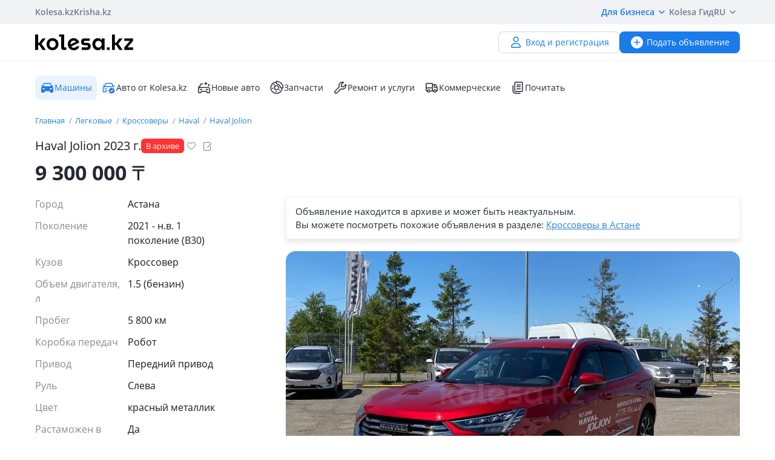

--- FILE ---
content_type: text/html; charset=UTF-8
request_url: https://kolesa.kz/a/show/170798168?fromUserSearch=1
body_size: 17155
content:
<!doctype html>
<html lang="ru" xmlns:xlink="http://www.w3.org/1999/xlink">
<head>
    <meta charset="UTF-8">
    <!--SEO-->
    <title>Продажа Haval Jolion 2023 года в Астане - №170798168: цена 9300000₸. Купить Haval Jolion — Колёса</title>
    <meta name="description" content="«Колеса» - объявление №170798168 о продаже Haval Jolion 2023 года в Астане за 9300000₸. Описание, цена, фото, характеристики Haval Jolion 2023 года"/>
    <meta name="keywords" content="продажа, haval, jolion, 2023, года, астане, №170798168, цена, 93000008376, купить, колёса"/>
    <meta property="fb:pages" content="487915631223232" />
    <meta name="yandex-verification" content="3a6b5a2f06b43bce" />
            <link href="//m.kolesa.kz/a/show/170798168?fromUserSearch=1" media="only screen and (max-width: 640px)" rel="alternate">
                    <link rel="canonical" href="https://kolesa.kz/a/show/170798168?fromUserSearch=1"/>
                    <meta name='wmail-verification' content='69476cf770e74b47e29b023e1eedfdb9' />
            <!--SEO-->
    <meta name="author" content="Kolesa" />
                <link rel="stylesheet" type="text/css" href="//kolesa.kz/static/frontend/css/main-vendor.920df84ae4.css" />
<link rel="stylesheet" type="text/css" href="//kolesa.kz/static/frontend/css/main-payment.9e599cbbd4.css" />
<link rel="stylesheet" type="text/css" href="//kolesa.kz/static/frontend/css/main-common.dcba61adaf.css" />
<link rel="stylesheet" type="text/css" href="//kolesa.kz/static/frontend/css/main-tailwind.c337bb9971.css" />

    
    <link rel="stylesheet" type="text/css" href="//kolesa.kz/static/frontend/css/main-a.9ead99e1b5.css" />

    <link rel="icon" href="/favicon.ico?v=2" sizes="any">
<link rel="icon" href="/icon.svg?v=2" type="image/svg+xml">
<link rel="apple-touch-icon" href="/apple-touch-icon.png?v=2">
<link rel="manifest" href="/manifest.webmanifest?v=2">
<meta name="apple-mobile-web-app-title" content="Kolesa.kz">
<meta name="application-name" content="Kolesa.kz">
<meta name="theme-color" content="#ffffff">
    <script type="text/javascript">
        var YaDirectParams = {
            stat_id: 1,
            ad_format: "direct",
            font_size: 1,
            type: "oldHorizontal",
            limit: 1,
            title_font_size: 3,
            links_underline: true,
            site_bg_color: "FFFFFF",
            bg_color: "FFF2CF",
            title_color: "996633",
            url_color: "0000CC",
            text_color: "333333",
            hover_color: "0066FF",
            favicon: true,
            no_sitelinks: true
        };
    </script>

            <meta property="og:title" content="Haval Jolion 2023 г."/>

    <meta property="og:url" content="/a/show/170798168"/>


<meta property="og:image" content="https://kolesa-photos.kcdn.online/webp/f4/f4211f84-032f-48f7-a10f-9c18b285f5ed/4-full.webp"/>

    
    <script>
    loadErrorsMap = [];
    loadErrorHandler = function(node) {
        loadErrorsMap.push(node);
    }
</script>
    
    <link
        rel="preload"
        href="https://kolesa.kz/static/frontend/fonts/OpenSans-Regular.woff2"
        as="font"
        type="font/woff2"
        crossorigin="anonymous"
    >
    <link
        rel="preload"
        href="https://kolesa.kz/static/frontend/fonts/OpenSans-Semibold.woff2"
        as="font"
        type="font/woff2"
        crossorigin="anonymous"
    >
        <!-- Google Tag Manager -->
<script>(function(w,d,s,l,i){w[l]=w[l]||[];w[l].push({'gtm.start':new Date().getTime(),event:'gtm.js'});
var f=d.getElementsByTagName(s)[0],j=d.createElement(s),dl=l!='dataLayer'?'&l='+l:'';
j.async=true;j.src='https://www.googletagmanager.com/gtm.js?id='+i+dl;f.parentNode.insertBefore(j,f);
})(window,document,'script','dataLayer','GTM-M6NQ9S');</script>

<script>
    window.dataLayer = window.dataLayer || [];
    window.gtag = function () { dataLayer.push(arguments); }

    window.gtag('js', new Date());
    window.gtag('config', 'G-K434WRXPFF');
</script>
<!-- End Google Tag Manager -->

<!-- TikTok Pixel -->
<script>
    !function (w, d, t) {
        w.TiktokAnalyticsObject=t;var ttq=w[t]=w[t]||[];ttq.methods=["page","track","identify","instances","debug","on","off","once","ready","alias","group","enableCookie","disableCookie"],ttq.setAndDefer=function(t,e){t[e]=function(){t.push([e].concat(Array.prototype.slice.call(arguments,0)))}};for(var i=0;i<ttq.methods.length;i++)ttq.setAndDefer(ttq,ttq.methods[i]);ttq.instance=function(t){for(var e=ttq._i[t]||[],n=0;n<ttq.methods.length;n++
        )ttq.setAndDefer(e,ttq.methods[n]);return e},ttq.load=function(e,n){var i="https://analytics.tiktok.com/i18n/pixel/events.js";ttq._i=ttq._i||{},ttq._i[e]=[],ttq._i[e]._u=i,ttq._t=ttq._t||{},ttq._t[e]=+new Date,ttq._o=ttq._o||{},ttq._o[e]=n||{};n=document.createElement("script");n.type="text/javascript",n.async=!0,n.src=i+"?sdkid="+e+"&lib="+t;e=document.getElementsByTagName("script")[0];e.parentNode.insertBefore(n,e)};

        ttq.load('CBCFH3RC77U9CRRSGTL0');
        ttq.page();
    }(window, document, 'ttq');
</script>
<!-- End TikTok Pixel -->

<script>
    var listing = {
        items: [],
        vip: [],
        grid: [],
        hot: [],
    };
</script>

    <script async src="https://securepubads.g.doubleclick.net/tag/js/gpt.js"></script>
<script>
    window.googletag = window.googletag || { cmd: [] };

    googletag.cmd.push(function () {
        // Скрываем баннеры если в них не появился контент.
        var iterations = 0;
        var interval = window.setInterval(function () {
            try {
                var elements = document.querySelectorAll('.common-b');

                if (elements.length < 1 || ++iterations > 100) {
                    window.clearInterval(interval);
                }

                elements.forEach(function (node) {

                        if (!node.children[0]) {
                            node.style.display = "none";

                            return;
                        }

                        node.style.display = window.getComputedStyle(node.children[0]).display === 'none' ? 'none' : undefined;
                });
            } catch (e) {
                clearInterval(interval);
            }
        }, 50);
    });
</script>
                
        <script>
    window.googletag = window.googletag || { cmd: [] };

    googletag.cmd.push(function() {
                    googletag.defineSlot('/21685517069/Kolesa_Homepage_Top_new', [[728,90],[900,90],[970,90],[980,100],[970,120]], 'div-gpt-ad-1523603988419-0')
                .addService(googletag.pubads());
        
        googletag.pubads().enableSingleRequest();
        googletag.pubads().collapseEmptyDivs();

                    googletag.pubads().setTargeting('kl_category', 'Машины');
                    googletag.pubads().setTargeting('kl_price', '7200000-10800000');
                    googletag.pubads().setTargeting('kl_year', '2019-2027');
                    googletag.pubads().setTargeting('kl_auto.car.mm', 'Haval Jolion');
                    googletag.pubads().setTargeting('kl_auto.condition', 'С пробегом');
                    googletag.pubads().setTargeting('kl_city', 'Астана');
                    googletag.pubads().setTargeting('kl_url', '/a/show/170798168?fromUserSearch=1');
        
        googletag.enableServices();
    });
</script>

    </head>
<body class="">
    <script>
    var data = {"isProduction":true,"auth-url":"\/user\/ajax-xdm-auth\/","appHost":"\/\/app.kolesa.kz","views":{"link":"\/ms\/views\/kolesa"},"cookieDomain":".kolesa.kz","language":"ru","selectLanguage":{"enabled":true,"current":"ru","alias":"ru","languages":{"kz":"\u049a\u0430\u0437\u0430\u049b\u0448\u0430","ru":"\u0420\u0443\u0441\u0441\u043a\u0438\u0439"},"pageUrl":"\/a\/show\/170798168?fromUserSearch=1"},"staticLink":"\/\/kolesa.kz\/static\/frontend","cdn":{"cookie":"kl_cdn_host","defaultHost":"kolesa-photos.kcdn.online"},"limitValues":5,"multiSelectDelimiter":",","sizeNotifications":5,"isCreditPage":false,"isResalePage":false,"hasVerifiedPhone":false,"globalUserId":null,"listedUsersToReport":[18949883],"isNYEnabled":false,"userVerificationDeeplink":null,"isBusinessPlusPackageActive":false,"isResellerPackageActive":false,"isNewAutoPartner":false,"isUsedCarDealer":false,"canAddVideo":false,"panda":{"topic":"kolesa-frontend-user-events-prod","hostsEndpoint":"https:\/\/app.kolesa.kz\/events-v2.json","isAvailable":true},"monoSpa":{"hosts":{"desktop":"https:\/\/kolesa.kz","mobile":"https:\/\/m.kolesa.kz","webview":"https:\/\/wv.kolesa.kz"}},"buckyConfig":{"host":"https:\/\/kolesa.kz\/ms\/rum","aggregationInterval":100,"sample":1},"buckyPrefix":"kolesa.frontend","sentryConfig":{"isEnabled":true,"blackList":"metrika,Non-Error promise rejection,partner-code-bundles,pcode,AdSDK,gtm.js,Invalid scheme,chrome-extension,anonymous,ntp is not defined,pubads,pagead,freed script,adfox,illegal character,Script error,Invalid scheme,Script error.,"},"advisory":{"url":"\/a\/ajax-advisory\/","timeoutSeconds":5,"cookieName":"promo_advisory_new","cookieDeclineTimeout":86400,"cookieApplyTimeout":86400},"guideHints":{"url":"\/ajax-get-guide-hints\/","cookiePrefix":"gh_","isUserAdvertOwner":false},"accountFill":{"url":"https:\/\/pay.kolesa.kz\/cabinet?"},"urlToSettings":"\/passport\/settings\/","gatewayScript":["https:\/\/pay.kolesa.kz\/static\/js\/gateway\/common\/iframe-loader.js"],"paidServicesUrls":{"move-to-archive":"\/my\/ajax-move-to-archive\/"},"referrerUrl":"","urlSignin":"\/signin","sectionName":"\u041c\u0430\u0448\u0438\u043d\u044b","categoryName":"\u041b\u0435\u0433\u043a\u043e\u0432\u044b\u0435","advert":{"id":170798168,"userId":604104,"storage":"archive","category":"auto.car","section":"cars","title":"Haval Jolion 2023 \u0433.","region":"\u0410\u0441\u0442\u0430\u043d\u0430","isHideFraudWarning":false,"isOwn":false,"nbPhones":1,"phonePrefix":"+7 775","isNewAuto":false,"hasAcrCredit":false,"isKolesaAuto":false,"photo":{"x1":"https:\/\/kolesa-photos.kcdn.online\/webp\/f4\/f4211f84-032f-48f7-a10f-9c18b285f5ed\/4-120x90.webp","x2":"https:\/\/kolesa-photos.kcdn.online\/webp\/f4\/f4211f84-032f-48f7-a10f-9c18b285f5ed\/4-240x180.webp","alt":"Haval Jolion 2023 \u0433\u043e\u0434\u0430 \u0437\u0430 9 300 000 \u0442\u0433. \u0432 \u0410\u0441\u0442\u0430\u043d\u0430"},"hasCallbackButton":false,"descriptionText":"\u041e\u0444\u0438\u0446\u0438\u0430\u043b\u044c\u043d\u044b\u0439 \u0434\u0438\u043b\u0435\u0440 Haval Astek Astana<br \/>\n\u041f\u0440. \u041d. \u0422\u043b\u0435\u043d\u0434\u0438\u0435\u0432\u0430 9\/1 (\u0410\u0441\u0442\u0440\u0430\u0445\u0430\u043d\u0441\u043a\u0430\u044f \u0442\u0440\u0430\u0441\u0441\u0430)<br \/>\n\u0413\u0440\u0430\u0444\u0438\u043a \u0440\u0430\u0431\u043e\u0442\u044b: \u0435\u0436\u0435\u0434\u043d\u0435\u0432\u043d\u043e \u0441 8: 30 \u0434\u043e 19: 00.<br \/>\n\u041f\u0440\u0435\u0434\u043b\u0430\u0433\u0430\u0435\u0442 \u0432\u0430\u043c Haval Jolion 2023 \u0433. \u0412.<br \/>\n\u0425\u0430\u0440\u0430\u043a\u0442\u0435\u0440\u0438\u0441\u0442\u0438\u043a\u0438 Haval Jolion:<br \/>\n\u0414\u043d\u0435\u0432\u043d\u044b\u0435 \u0445\u043e\u0434\u043e\u0432\u044b\u0435 \u043e\u0433\u043d\u0438,<br \/>\n\u0421\u0432\u0435\u0442\u043e\u0434\u0438\u043e\u0434\u043d\u044b\u0439 \u0444\u043e\u043d\u0430\u0440\u044c \u0441\u0442\u043e\u043f-\u0441\u0438\u0433\u043d\u0430\u043b\u0430 \u043d\u0430 \u043a\u0440\u044b\u0448\u043a\u0435 \u0431\u0430\u0433\u0430\u0436\u043d\u0438\u043a\u0430,<br \/>\n\u0414\u0430\u0442\u0447\u0438\u043a \u0434\u043e\u0436\u0434\u044f \u0438 \u0441\u0432\u0435\u0442\u0430,<br \/>\n\u0424\u0443\u043d\u043a\u0446\u0438\u044f \u0437\u0430\u0434\u0435\u0440\u0436\u043a\u0438 \u0441\u0432\u0435\u0442\u0430 \u0444\u0430\u0440 \u043f\u043e\u0441\u043b\u0435 \u0437\u0430\u043a\u0440\u044b\u0442\u0438\u044f \u0446\u0435\u043d\u0442\u0440\u0430\u043b\u044c\u043d\u043e\u0433\u043e \u0437\u0430\u043c\u043a\u0430,<br \/>\n\u041f\u043e\u0434\u043e\u0433\u0440\u0435\u0432 \u043f\u0435\u0440\u0435\u0434\u043d\u0438\u0445 \u0441\u0438\u0434\u0435\u043d\u0438\u0439,<br \/>\n\u041c\u043d\u043e\u0433\u043e\u0444\u0443\u043d\u043a\u0446\u0438\u043e\u043d\u0430\u043b\u044c\u043d\u043e\u0435 \u0440\u0443\u043b\u0435\u0432\u043e\u0435 \u043a\u043e\u043b\u0435\u0441\u043e \u0441 \u043f\u043e\u0434\u043e\u0433\u0440\u0435\u0432\u043e\u043c,<br \/>\n\u0411\u0435\u0441\u043a\u043b\u044e\u0447\u0435\u0432\u043e\u0439 \u0434\u043e\u0441\u0442\u0443\u043f, \u043a\u043d\u043e\u043f\u043a\u0430 \u0437\u0430\u043f\u0443\u0441\u043a\u0430 \u0434\u0432\u0438\u0433\u0430\u0442\u0435\u043b\u044f,<br \/>\n\u0426\u0435\u043d\u0442\u0440\u0430\u043b\u044c\u043d\u044b\u0439 \u0437\u0430\u043c\u043e\u043a \u0441 \u0434\u0438\u0441\u0442\u0430\u043d\u0446\u0438\u043e\u043d\u043d\u044b\u043c \u0443\u043f\u0440\u0430\u0432\u043b\u0435\u043d\u0438\u0435\u043c,<br \/>\n\u0420\u0435\u0433\u0443\u043b\u0438\u0440\u043e\u0432\u043a\u0430 \u0444\u0430\u0440 \u043f\u043e \u0432\u044b\u0441\u043e\u0442\u0435,<br \/>\n\u0424\u0443\u043d\u043a\u0446\u0438\u044f \u0443\u0434\u0435\u0440\u0436\u0430\u043d\u0438\u044f \u0430\u0432\u0442\u043e\u043c\u043e\u0431\u0438\u043b\u044f \u043d\u0430 \u043c\u0435\u0441\u0442\u0435 AutoHold,<br \/>\n\u0426\u0435\u043d\u0442\u0440\u0430\u043b\u044c\u043d\u044b\u0439 \u043f\u043e\u0434\u043b\u043e\u043a\u043e\u0442\u043d\u0438\u043a \u0441 \u043f\u043e\u0434\u0441\u0442\u0430\u043a\u0430\u043d\u043d\u0438\u043a\u0430\u043c\u0438,<br \/>\n\u0417\u0430\u0434\u043d\u0438\u0439 \u043f\u043e\u0434\u043b\u043e\u043a\u043e\u0442\u043d\u0438\u043a \u0441 2 \u043f\u043e\u0434\u0441\u0442\u0430\u043a\u0430\u043d\u043d\u0438\u043a\u0430\u043c\u0438,<br \/>\n\u0426\u0435\u043d\u0442\u0440\u0430\u043b\u044c\u043d\u044b\u0439 \u043f\u043e\u0434\u0433\u043e\u043b\u043e\u0432\u043d\u0438\u043a \u0437\u0430\u0434\u043d\u0435\u0433\u043e \u0440\u044f\u0434\u0430 \u0441\u0438\u0434\u0435\u043d\u0438\u0439,<br \/>\n\u0420\u043e\u0437\u0435\u0442\u043a\u0430 (12\u0412) \u0434\u043b\u044f \u043f\u0435\u0440\u0435\u0434\u043d\u0438\u0445 \u043f\u0430\u0441\u0441\u0430\u0436\u0438\u0440\u043e\u0432,<br \/>\n\u0424\u0440\u043e\u043d\u0442\u0430\u043b\u044c\u043d\u044b\u0435 \u043f\u043e\u0434\u0443\u0448\u043a\u0438 \u0431\u0435\u0437\u043e\u043f\u0430\u0441\u043d\u043e\u0441\u0442\u0438,<br \/>\n\u0417\u0430\u0434\u043d\u0438\u0435 \u0434\u0430\u0442\u0447\u0438\u043a\u0438 \u043f\u0430\u0440\u043a\u043e\u0432\u043a\u0438,<br \/>\n\u041f\u0440\u0435\u0434\u0443\u043f\u0440\u0435\u0436\u0434\u0435\u043d\u0438\u0435 \u043e \u043d\u0435 \u043f\u0440\u0438\u0441\u0442\u0451\u0433\u043d\u0443\u0442\u043e\u043c \u0440\u0435\u043c\u043d\u0435 \u0431\u0435\u0437\u043e\u043f\u0430\u0441\u043d\u043e\u0441\u0442\u0438 (\u043f\u0435\u0440\u0435\u0434\u043d\u0438\u0439 \u0440\u044f\u0434),<br \/>\n\u0421\u0438\u0441\u0442\u0435\u043c\u0430 \u043a\u043e\u043d\u0442\u0440\u043e\u043b\u044f \u0443\u0441\u0442\u0430\u043b\u043e\u0441\u0442\u0438 \u0432\u043e\u0434\u0438\u0442\u0435\u043b\u044f,<br \/>\n\u0410\u043d\u0442\u0438\u0431\u043b\u043e\u043a\u0438\u0440\u043e\u0432\u043e\u0447\u043d\u0430\u044f \u0441\u0438\u0441\u0442\u0435\u043c\u0430 \u0442\u043e\u0440\u043c\u043e\u0437\u043e\u0432 (ABS),<br \/>\nC\u0438\u0441\u0442\u0435\u043c\u0430 \u0443\u043f\u0440\u0430\u0432\u043b\u0435\u043d\u0438\u044f \u0442\u043e\u0440\u043c\u043e\u0437\u0430\u043c\u0438 (BOS),<br \/>\n\u042d\u043b\u0435\u043a\u0442\u0440\u043e\u043d\u043d\u0430\u044f \u0441\u0438\u0441\u0442\u0435\u043c\u0430 \u043a\u043e\u043d\u0442\u0440\u043e\u043b\u044f \u043a\u0443\u0440\u0441\u043e\u0432\u043e\u0439 \u0443\u0441\u0442\u043e\u0439\u0447\u0438\u0432\u043e\u0441\u0442\u0438 (ESP),<br \/>\n\u0421\u0438\u0441\u0442\u0435\u043c\u0430 \u043f\u043e\u043c\u043e\u0449\u0438 \u043f\u0440\u0438 \u0442\u0440\u043e\u0433\u0430\u043d\u0438\u0438 \u043d\u0430 \u043f\u043e\u0434\u044a\u0435\u043c\u0435 (HHC),<br \/>\n\u0421\u0438\u0441\u0442\u0435\u043c\u0430 \u043f\u043e\u043c\u043e\u0449\u0438 \u043f\u0440\u0438 \u044d\u043a\u0441\u0442\u0440\u0435\u043d\u043d\u043e\u043c \u0442\u043e\u0440\u043c\u043e\u0436\u0435\u043d\u0438\u0438<br \/>\n\u0410\u0432\u0442\u043e\u043c\u043e\u0431\u0438\u043b\u044f (BA),<br \/>\n\u0412\u043e\u0437\u043c\u043e\u0436\u043d\u043e\u0441\u0442\u044c \u0430\u0432\u0442\u043e\u043a\u0440\u0435\u0434\u0438\u0442\u043e\u0432\u0430\u043d\u0438\u044f \u0443 \u043f\u0430\u0440\u0442\u043d\u0435\u0440\u043e\u0432:<br \/>\n\u0413\u0440\u0430\u0444\u0438\u043a \u0440\u0430\u0431\u043e\u0442\u044b \u2014 \u0435\u0436\u0435\u0434\u043d\u0435\u0432\u043d\u043e \u0441 9: 00 \u0434\u043e 19: 00<br \/>\n\u0414\u0430\u043d\u043d\u044b\u0439 \u0430\u0432\u0442\u043e\u043c\u043e\u0431\u0438\u043b\u044c \u043e\u0441\u043d\u0430\u0449\u0435\u043d \u0434\u043e\u043f\u043e\u043b\u043d\u0438\u0442\u0435\u043b\u044c\u043d\u044b\u043c \u043e\u0431\u043e\u0440\u0443\u0434\u043e\u0432\u0430\u043d\u0438\u0435\u043c:<br \/>\n \u2014 \u041f\u043e\u043b\u043d\u0430\u044f \u0448\u0443\u043c\u043e\u0438\u0437\u043e\u043b\u044f\u0446\u0438\u044f \u043a\u0443\u0437\u043e\u0432\u0430.<br \/>\n \u2014 \u041e\u0440\u0438\u0433\u0438\u043d\u0430\u043b\u044c\u043d\u044b\u0435 \u043f\u043e\u043b\u0438\u0443\u0440\u0435\u0442\u0430\u043d\u043e\u0432\u044b\u0435 \u043a\u043e\u0432\u0440\u044b.<br \/>\n \u2014 \u041d\u0430\u043a\u043b\u0430\u0434\u043a\u0430 \u0437\u0430\u0434\u043d\u0435\u0433\u043e \u0431\u0430\u043c\u043f\u0435\u0440\u0430.<br \/>\n \u2014 \u0412\u0435\u0442\u0440\u043e\u0432\u0438\u043a\u0438.<br \/>\n \u2014 \u041f\u043e\u0434\u043a\u0440\u044b\u043b\u043a\u0438 \u0441 \u0434\u043e\u043f\u043e\u043b\u043d\u0438\u0442\u0435\u043b\u044c\u043d\u043e\u0439 \u0448\u0443\u043c\u043e\u0438\u0437\u043e\u043b\u044f\u0446\u0438\u0435\u0439.","showTranslation":true,"isVerifiedDealer":false},"otherUserAdvertsUrl":"\/a\/ajax-other-user-adverts\/","url-phone-rules":"\/a\/ajax-load-phone-rules\/","urlSaveBid":"\/pro\/saveBid\/","urlCheater":"https:\/\/kolesa.kz\/content\/kak-ne-stat-zhertvoj-moshennikov-pri-pokupke-i-prodazhe-avto\/","urlAuthorize":"\/signin?backUrl=https%3A%2F%2Fkolesa.kz%2Fa%2Fshow%2F170798168%3FfromUserSearch%3D1%26fromAuthorize%3D1","product":{"id":170798168,"unitPrice":"9300000","name":"Haval Jolion","city":"\u0410\u0441\u0442\u0430\u043d\u0430","categoryId":2,"unifiedCategory":2},"dataForGA":{"section":"auto","category":"car","region":"akmolinskaya-oblast"},"recaptchaData":{"scriptUrl":"https:\/\/www.google.com\/recaptcha\/api.js","siteKey":"6LetdlYUAAAAAPK0KOKQ-mueKeAbqsID_A5NKQzq","siteKeyV3":"6LdJkhIsAAAAAKzD0QIrq_ERlH_9NtTcf_ljvAcd"},"contactButtons":[{"text":"\u041d\u0430\u043f\u0438\u0441\u0430\u0442\u044c \u0441\u043e\u043e\u0431\u0449\u0435\u043d\u0438\u0435","color":"#1A7BEB","textColor":"#FFFFFF","type":"send_message","position":0,"hasBorder":false,"iconUrl":null}],"urlSendMessage":"\/messages\/?advertId=170798168&source=advert&category=auto.car&section=cars","nps":{"project":"kolesa.kz","data":{"category":"\u041b\u0435\u0433\u043a\u043e\u0432\u044b\u0435","section":"\u041c\u0430\u0448\u0438\u043d\u044b"},"url":"https:\/\/kolesa.kz\/ms\/nps\/"},"userLogin":null,"route":"advert:show","controller":"advert","action":"show","app":"Frontend","userId":0,"userPhone":null};
</script>
    

            <div class="layout">
            <div class="layout__content">
                <header>
                    <div class="layout__secondary-header">
                        <div class="ui-container">
                            <div
    class="secondary-header"
    data-test="secondary-header"
>
    
<ul class="corp-projects">
                                            
        <li>
            <a
                class="corp-projects__title js__tippy corp-projects__link corp-projects__link--active"
                                    href="/"
                                data-tippy-content="Автомобили"
                data-tippy-placement="bottom"
                data-tippy-theme="kl-dark"
                data-tippy-offset="[0, 16]"
            >
                Kolesa.kz
            </a>
        </li>
                                            
        <li>
            <a
                class="corp-projects__title js__tippy corp-projects__link "
                                    href="http://krisha.kz"
                                data-tippy-content="Недвижимость"
                data-tippy-placement="bottom"
                data-tippy-theme="kl-dark"
                data-tippy-offset="[0, 16]"
            >
                Krisha.kz
            </a>
        </li>
    </ul>
    



<ul class="site-menu">
    <li class="site-menu__item">
        <button
            class="site-menu__link site-menu__link--accent js__tippy"
            data-tippy-template="business-dropdown-menu"
            data-tippy-placement="bottom"
            data-tippy-offset="[0,8]"
            data-tippy-theme="kl-full"
            data-tippy-trigger="click"
            type="button"
        >
            Для бизнеса
            <span class="tfi-chevron-down-small"></span>
        </button>

        <template id="business-dropdown-menu">
            <div class="py-8">
                <ul class="dropdown-menu-v2">
            <li class="dropdown-menu-v2__item">
            <a
                class="dropdown-menu-v2__link  "
                href="https://special.kolesa.group/new-auto"
            >
                <span class="dropdown-menu-v2__icon tfi-cars-wash"></span>
                Дилерам новых авто

                            </a>
        </li>
            <li class="dropdown-menu-v2__item">
            <a
                class="dropdown-menu-v2__link  "
                href="https://special.kolesa.group/reklamodatelyam"
            >
                <span class="dropdown-menu-v2__icon tfi-megaphone"></span>
                Рекламодателям

                            </a>
        </li>
    </ul>
            </div>
        </template>
    </li>
    <li class="site-menu__item">
        <a
            class="site-menu__link"
            href="https://kolesa.kz/content/kolesa-gid/"
        >
            Kolesa Гид
        </a>
    </li>
    <li class="site-menu__item">
        <button
    class="locale-dropdown js__tippy"
    data-tippy-template="locale-dropdown-menu"
    data-tippy-placement="bottom"
    data-tippy-offset="[0,8]"
    data-tippy-theme="kl-full"
    data-tippy-trigger="click"
    type="button"
>
    RU
    <span class="tfi-chevron-down-small"></span>
</button>

<template id="locale-dropdown-menu">
    <ul class="locale-menu">
            
        <li class="locale-menu__item">
            <a
                class="locale-menu__link "
                href="/language/?backUrl=%2Fa%2Fshow%2F170798168%3FfromUserSearch%3D1&language=kz"
                rel="nofollow"
            >
                Қазақша

                            </a>
        </li>
            
        <li class="locale-menu__item">
            <a
                class="locale-menu__link isCurrent"
                href="/language/?backUrl=%2Fa%2Fshow%2F170798168%3FfromUserSearch%3D1&language=ru"
                rel="nofollow"
            >
                Русский

                                    <span class="locale-menu__icon tfi-checkmark tfi--size--20"></span>
                            </a>
        </li>
    </ul>
</template>
    </li>
</ul>
</div>
                        </div>
                    </div>
                    <div class="layout__primary-header">
                        <div class="ui-container">
                            <div class="js__header-menu">
    <div
        class="primary-header"
        data-test="primary-header"
    >
        <div class="primary-header__wrap">
            <div class="primary-header__logo">
                
<div class="main-logo">
            <a class="main-logo__link" href="/">
            <img src="//kolesa.kz/static/frontend/images/kolesa-logo-new.svg" width="162" alt="Колеса" />
        </a>
    </div>
            </div>
            <div class="primary-header__user-menu">
                    <a
        href="/passport/register/"
        class="kl-ui-button kl-ui-button--white kl-ui-button--flat"
    >
        <span class="kl-ui-button__icon">
            <span class="tfi-user"></span>
        </span>
        Вход и регистрация    </a>
            </div>
        </div>
        <div class="primary-header__add-a">
            <div>
    <a
        class="kl-ui-button kl-ui-button--blue kl-ui-button--flat js__add-new"
        href="/a/new/"
        data-source="header"
        data-test="add-advert-main-header-button"
    >
        <span class="kl-ui-button__icon">
            <span class="tfi-add-circle-fill"></span>
        </span>
        Подать объявление    </a>
</div>
        </div>
    </div>
</div>
                        </div>
                    </div>
                    <div class="layout__categories-menu">
                        <div class="ui-container">
                            <ul
    class="categories-menu"
    data-test="categories-menu"
>
                            
        <li>
            <a
                class="categories-menu__link isSelected "
                href="/"
                                id="currentSection"                            >
                <span class="categories-menu__icon tfi-cars-fill "></span>Машины</a>
        </li>
                            
        <li>
            <a
                class="categories-menu__link  "
                href="/cars/?userId=22683244"
                                                            >
                <span class="categories-menu__icon tfi-cars-verified withAccent"></span>Авто от Kolesa.kz</a>
        </li>
                            
        <li>
            <a
                class="categories-menu__link  js__new-auto"
                href="/cars/new/"
                                                data-test="new-auto-link"            >
                <span class="categories-menu__icon tfi-cars-wash "></span>Новые авто</a>
        </li>
                            
        <li>
            <a
                class="categories-menu__link  "
                href="/zapchasti/"
                                                            >
                <span class="categories-menu__icon tfi-parts "></span>Запчасти</a>
        </li>
                            
        <li>
            <a
                class="categories-menu__link  "
                href="/uslugi/"
                                                            >
                <span class="categories-menu__icon tfi-services "></span>Ремонт и услуги</a>
        </li>
                            
        <li>
            <a
                class="categories-menu__link  "
                href="/spectehnika/"
                                                            >
                <span class="categories-menu__icon tfi-truck "></span>Коммерческие</a>
        </li>
    
    <li class="categories-menu__item">
        <a
            class="categories-menu__link"
            href="https://kolesa.kz/content/"
        >
            <span class="tfi-reading"></span>
            Почитать        </a>
    </li>
</ul>
                        </div>
                    </div>
                </header>

                
                                    <div class="b-container"><div class="common-b place-vip" id="place-vip">
<div id='div-gpt-ad-1523603988419-0'>
    <script defer async="false">
        googletag.cmd.push(
            function() {
                googletag.display('div-gpt-ad-1523603988419-0');
            }
        );
    </script>
</div>
</div></div>
                
                <main>
                                                                
                    <div class="container">
                                                                    
    <div class="row">
        <div class="offer">
                        <div class="offer__breadcrumps">
                    <ol
        class="breadcrumbs"
        data-test="breadcrumbs"
    >            <li
                class="breadcrumbs__item"
                itemtype="http://data-vocabulary.org/Breadcrumb"
                data-test="breadcrumbs-item"
            >
                <a
                    class="breadcrumbs__link"
                    href="/"
                    itemprop="url"
                    data-test="breadcrumbs-link"
                >
                    Главная
                </a>
            </li>
                    <li
                class="breadcrumbs__item"
                itemtype="http://data-vocabulary.org/Breadcrumb"
                data-test="breadcrumbs-item"
            >
                <a
                    class="breadcrumbs__link"
                    href="/cars/"
                    itemprop="url"
                    data-test="breadcrumbs-link"
                >
                    Легковые
                </a>
            </li>
                    <li
                class="breadcrumbs__item"
                itemtype="http://data-vocabulary.org/Breadcrumb"
                data-test="breadcrumbs-item"
            >
                <a
                    class="breadcrumbs__link"
                    href="/cars/crossover-suv/"
                    itemprop="url"
                    data-test="breadcrumbs-link"
                >
                    Кроссоверы
                </a>
            </li>
                    <li
                class="breadcrumbs__item"
                itemtype="http://data-vocabulary.org/Breadcrumb"
                data-test="breadcrumbs-item"
            >
                <a
                    class="breadcrumbs__link"
                    href="/cars/crossover-suv/haval/"
                    itemprop="url"
                    data-test="breadcrumbs-link"
                >
                    Haval
                </a>
            </li>
                    <li
                class="breadcrumbs__item"
                itemtype="http://data-vocabulary.org/Breadcrumb"
                data-test="breadcrumbs-item"
            >
                <a
                    class="breadcrumbs__link"
                    href="/cars/crossover-suv/haval/jolion/"
                    itemprop="url"
                    data-test="breadcrumbs-link"
                >
                    Haval Jolion
                </a>
            </li>
        </ol>

            </div>
            

                
    <header
        class="offer__header"
        data-test="offer__header"
    >
        <div class="offer__header-wrap">
                                        
                            <h1
                    class="offer__title"
                    data-test="offer-title"
                >
                    <span itemprop="brand"> Haval Jolion </span> <span class="year"> 2023</span> <span>г.</span>
                </h1>
            
            
    <ul
        class="a-labels "
        data-test="labels"
    >
                    <li
                class="a-labels__list-item"
                data-test="label-list"
            >
                
    

    <span
        class="a-label"
        style="color: #FFFFFF; background-color: #FF3333;"
        
    >

        
        <span
            class="a-label__text"
            data-test="label-text"
        >
            В архиве
        </span>
    </span>
            </li>
        
            </ul>

                            <div class="offer__actions">
                    <div class="a-title__buttons ">
    <div class="tooltip-container a-title__button my-favorite-icon" data-id="170798168" data-category="auto">
        <span
            class="icon-kl icon-kl-empty-fav"
            data-test="icon-favorites-empty"
        ></span>
        <div class="tooltip">
            Добавить в избранное        </div>
    </div>
    <div class="tooltip-container a-title__button js-note-edit offer__note-edit" data-id="170798168">
        <span class="icon-kl icon-kl-note-gray"></span>
        <div class="tooltip">
            Добавить заметку        </div>
    </div>
</div>
                </div>
                    </div>
                    <div class="note offer__note" data-id="170798168">
    <div class="note__message">
        <span class="note__message-content js-note-message" data-id="170798168"></span>
        <div class="tooltip-container note__remove js-note-remove" data-id="170798168">
            <span class="fi-close-big js__note-remove-button"></span>
            <div class="tooltip">
                Удалить заметку            </div>
        </div>
    </div>
    <div class="note__edit">
        <input type="text" class="note__text" required name="note" placeholder="Заметка к объявлению (видна только вам)">
        <button class="note__clear fi-close-big js-note-clear"></button>
        <input type="button" class="note__save js-note-save default-button" value="Сохранить" data-id="170798168">
    </div>
</div>
            </header>

            <div class="offer__footer">
            <div
                class="offer__price"
                data-test="offer-price"
            >
                    9&nbsp;300&nbsp;000
    <span class="a-tenge">₸</span>


            </div>

            
        </div>
    
            <section
                class="offer__container"
                itemscope=""
                itemtype="http://schema.org/Product"
                            >
                <div class="offer__sidebar">
                    <div class="offer__sidebar-info">
                        
                                
    <div
        class="offer__parameters"
        data-test="offer-parameters"
        itemprop="description"
    >
        
                                                        <dl>
                                                    <dt class="value-title">Город&nbsp;</dt>
                            <dd class="value">    Астана
</dd>
                                            </dl>
                                                                
                                                                                            <dl class="">
                            <dt class="value-title" title="Поколение">
                                <span>Поколение</span>
                            </dt>
                                                            <dd class="value">    2021 - н.в. 1 поколение (B30)
</dd>
                                                    </dl>
                                                                                                            <dl class="">
                            <dt class="value-title" title="Кузов">
                                <span>Кузов</span>
                            </dt>
                                                            <dd class="value">    Кроссовер
</dd>
                                                    </dl>
                                                                                                            <dl class="">
                            <dt class="value-title" title="Объем двигателя, л">
                                <span>Объем двигателя, л</span>
                            </dt>
                                                                                                <dd class="value">
                                        1.5 (бензин)
                                    </dd>
                                                                                    </dl>
                                                                                                            <dl class="">
                            <dt class="value-title" title="Пробег">
                                <span>Пробег</span>
                            </dt>
                                                                                                <dd class="value">
                                        5 800 км
                                    </dd>
                                                                                    </dl>
                                                                                                            <dl class="">
                            <dt class="value-title" title="Коробка передач">
                                <span>Коробка передач</span>
                            </dt>
                                                            <dd class="value">    Робот
</dd>
                                                    </dl>
                                                                                                            <dl class="">
                            <dt class="value-title" title="Привод">
                                <span>Привод</span>
                            </dt>
                                                            <dd class="value">    Передний привод
</dd>
                                                    </dl>
                                                                                                            <dl class="">
                            <dt class="value-title" title="Руль">
                                <span>Руль</span>
                            </dt>
                                                            <dd class="value">    Слева
</dd>
                                                    </dl>
                                                                                                            <dl class="">
                            <dt class="value-title" title="Цвет">
                                <span>Цвет</span>
                            </dt>
                                                                                                <dd class="value">
                                        красный металлик
                                    </dd>
                                                                                    </dl>
                                                                                                            <dl class="">
                            <dt class="value-title" title="Растаможен в Казахстане">
                                <span>Растаможен в Казахстане</span>
                            </dt>
                                                            <dd class="value">    Да
</dd>
                                                    </dl>
                                                        
            </div>


                                                                    </div>
                    <div class="offer__sidebar-sticky-wrap">
                                            </div>
                </div>
                <div class="offer__content">
                    


                                        
                                                                    
                                    <div
            class="offer__in-archive"
            data-test="offer-in-archive"
        >
            <div>
                Объявление находится в&nbsp;архиве и&nbsp;может быть неактуальным.            </div>
                        Вы можете посмотреть похожие объявления в разделе:
                <a href="/cars/crossover-suv/haval/jolion/astana/">Кроссоверы в Астане</a>        </div>
    

                                                <div class="offer__gallery gallery">
                            

    
    
    
    <button
        class="gallery__main js__gallery-main"
        type="button"
        data-href="https://kolesa-photos.kcdn.online/webp/f4/f4211f84-032f-48f7-a10f-9c18b285f5ed/4-full.webp"
                disabled="disabled"
    >
        <picture>
                                            
                <source srcset="https://kolesa-photos.kcdn.online/webp/f4/f4211f84-032f-48f7-a10f-9c18b285f5ed/4-750x470.webp 1x,https://kolesa-photos.kcdn.online/webp/f4/f4211f84-032f-48f7-a10f-9c18b285f5ed/4-1200x752.webp 1.5x,https://kolesa-photos.kcdn.online/webp/f4/f4211f84-032f-48f7-a10f-9c18b285f5ed/4-1200x752.webp 2x" type="image/webp">
                <source srcset="https://kolesa-photos.kcdn.online/webp/f4/f4211f84-032f-48f7-a10f-9c18b285f5ed/4-750x470.jpg 1x,https://kolesa-photos.kcdn.online/webp/f4/f4211f84-032f-48f7-a10f-9c18b285f5ed/4-1200x752.jpg 1.5x,https://kolesa-photos.kcdn.online/webp/f4/f4211f84-032f-48f7-a10f-9c18b285f5ed/4-1200x752.jpg 2x" type="image/jpeg">
            
            <img
                src="https://kolesa-photos.kcdn.online/webp/f4/f4211f84-032f-48f7-a10f-9c18b285f5ed/4-750x470.webp"
                alt="Haval Jolion 2023 года за 9 300 000 тг. в Астана"
                title="Haval Jolion 2023 года за 9 300 000 тг. в Астана"
                 onerror="loadErrorHandler(this)"             />
        </picture>
            </button>

<ul class="gallery__thumbs-list js__gallery-thumbs">
                                    <li class="gallery__thumb">
                <button
                    class="gallery__thumb-image js__gallery-thumb active"
                    type="button"
                    data-content-type="image"
                    data-href="https://kolesa-photos.kcdn.online/webp/f4/f4211f84-032f-48f7-a10f-9c18b285f5ed/4-full.jpg"
                >
                    <picture class=""><source srcset="https://kolesa-photos.kcdn.online/webp/f4/f4211f84-032f-48f7-a10f-9c18b285f5ed/4-120x90.webp 1x, https://kolesa-photos.kcdn.online/webp/f4/f4211f84-032f-48f7-a10f-9c18b285f5ed/4-240x180.webp 2x" type="image/webp"><source srcset="https://kolesa-photos.kcdn.online/webp/f4/f4211f84-032f-48f7-a10f-9c18b285f5ed/4-120x90.jpg 1x, https://kolesa-photos.kcdn.online/webp/f4/f4211f84-032f-48f7-a10f-9c18b285f5ed/4-240x180.jpg 2x" type="image/jpeg"><img
        src="https://kolesa-photos.kcdn.online/webp/f4/f4211f84-032f-48f7-a10f-9c18b285f5ed/4-120x90.jpg"
        alt="Haval Jolion 2023 года за 9 300 000 тг. в Астана"
        width="120"
        height="90"
        onerror="loadErrorHandler(this)"
        loading="lazy"
        ></picture>                </button>
            </li>
                    <li class="gallery__thumb">
                <button
                    class="gallery__thumb-image js__gallery-thumb "
                    type="button"
                    data-content-type="image"
                    data-href="https://kolesa-photos.kcdn.online/webp/f4/f4211f84-032f-48f7-a10f-9c18b285f5ed/5-full.jpg"
                >
                    <picture class=""><source srcset="https://kolesa-photos.kcdn.online/webp/f4/f4211f84-032f-48f7-a10f-9c18b285f5ed/5-120x90.webp 1x, https://kolesa-photos.kcdn.online/webp/f4/f4211f84-032f-48f7-a10f-9c18b285f5ed/5-240x180.webp 2x" type="image/webp"><source srcset="https://kolesa-photos.kcdn.online/webp/f4/f4211f84-032f-48f7-a10f-9c18b285f5ed/5-120x90.jpg 1x, https://kolesa-photos.kcdn.online/webp/f4/f4211f84-032f-48f7-a10f-9c18b285f5ed/5-240x180.jpg 2x" type="image/jpeg"><img
        src="https://kolesa-photos.kcdn.online/webp/f4/f4211f84-032f-48f7-a10f-9c18b285f5ed/5-120x90.jpg"
        alt="Haval Jolion 2023 года за 9 300 000 тг. в Астана – фото 2"
        width="120"
        height="90"
        onerror="loadErrorHandler(this)"
        loading="lazy"
        ></picture>                </button>
            </li>
                    <li class="gallery__thumb">
                <button
                    class="gallery__thumb-image js__gallery-thumb "
                    type="button"
                    data-content-type="image"
                    data-href="https://kolesa-photos.kcdn.online/webp/f4/f4211f84-032f-48f7-a10f-9c18b285f5ed/8-full.jpg"
                >
                    <picture class=""><source srcset="https://kolesa-photos.kcdn.online/webp/f4/f4211f84-032f-48f7-a10f-9c18b285f5ed/8-120x90.webp 1x, https://kolesa-photos.kcdn.online/webp/f4/f4211f84-032f-48f7-a10f-9c18b285f5ed/8-240x180.webp 2x" type="image/webp"><source srcset="https://kolesa-photos.kcdn.online/webp/f4/f4211f84-032f-48f7-a10f-9c18b285f5ed/8-120x90.jpg 1x, https://kolesa-photos.kcdn.online/webp/f4/f4211f84-032f-48f7-a10f-9c18b285f5ed/8-240x180.jpg 2x" type="image/jpeg"><img
        src="https://kolesa-photos.kcdn.online/webp/f4/f4211f84-032f-48f7-a10f-9c18b285f5ed/8-120x90.jpg"
        alt="Haval Jolion 2023 года за 9 300 000 тг. в Астана – фото 3"
        width="120"
        height="90"
        onerror="loadErrorHandler(this)"
        loading="lazy"
        ></picture>                </button>
            </li>
                    <li class="gallery__thumb">
                <button
                    class="gallery__thumb-image js__gallery-thumb "
                    type="button"
                    data-content-type="image"
                    data-href="https://kolesa-photos.kcdn.online/webp/f4/f4211f84-032f-48f7-a10f-9c18b285f5ed/1-full.jpg"
                >
                    <picture class=""><source srcset="https://kolesa-photos.kcdn.online/webp/f4/f4211f84-032f-48f7-a10f-9c18b285f5ed/1-120x90.webp 1x, https://kolesa-photos.kcdn.online/webp/f4/f4211f84-032f-48f7-a10f-9c18b285f5ed/1-240x180.webp 2x" type="image/webp"><source srcset="https://kolesa-photos.kcdn.online/webp/f4/f4211f84-032f-48f7-a10f-9c18b285f5ed/1-120x90.jpg 1x, https://kolesa-photos.kcdn.online/webp/f4/f4211f84-032f-48f7-a10f-9c18b285f5ed/1-240x180.jpg 2x" type="image/jpeg"><img
        src="https://kolesa-photos.kcdn.online/webp/f4/f4211f84-032f-48f7-a10f-9c18b285f5ed/1-120x90.jpg"
        alt="Haval Jolion 2023 года за 9 300 000 тг. в Астана – фото 4"
        width="120"
        height="90"
        onerror="loadErrorHandler(this)"
        loading="lazy"
        ></picture>                </button>
            </li>
                    <li class="gallery__thumb">
                <button
                    class="gallery__thumb-image js__gallery-thumb "
                    type="button"
                    data-content-type="image"
                    data-href="https://kolesa-photos.kcdn.online/webp/f4/f4211f84-032f-48f7-a10f-9c18b285f5ed/3-full.jpg"
                >
                    <picture class=""><source srcset="https://kolesa-photos.kcdn.online/webp/f4/f4211f84-032f-48f7-a10f-9c18b285f5ed/3-120x90.webp 1x, https://kolesa-photos.kcdn.online/webp/f4/f4211f84-032f-48f7-a10f-9c18b285f5ed/3-240x180.webp 2x" type="image/webp"><source srcset="https://kolesa-photos.kcdn.online/webp/f4/f4211f84-032f-48f7-a10f-9c18b285f5ed/3-120x90.jpg 1x, https://kolesa-photos.kcdn.online/webp/f4/f4211f84-032f-48f7-a10f-9c18b285f5ed/3-240x180.jpg 2x" type="image/jpeg"><img
        src="https://kolesa-photos.kcdn.online/webp/f4/f4211f84-032f-48f7-a10f-9c18b285f5ed/3-120x90.jpg"
        alt="Haval Jolion 2023 года за 9 300 000 тг. в Астана – фото 5"
        width="120"
        height="90"
        onerror="loadErrorHandler(this)"
        loading="lazy"
        ></picture>                </button>
            </li>
                    <li class="gallery__thumb">
                <button
                    class="gallery__thumb-image js__gallery-thumb "
                    type="button"
                    data-content-type="image"
                    data-href="https://kolesa-photos.kcdn.online/webp/f4/f4211f84-032f-48f7-a10f-9c18b285f5ed/7-full.jpg"
                >
                    <picture class=""><source srcset="https://kolesa-photos.kcdn.online/webp/f4/f4211f84-032f-48f7-a10f-9c18b285f5ed/7-120x90.webp 1x, https://kolesa-photos.kcdn.online/webp/f4/f4211f84-032f-48f7-a10f-9c18b285f5ed/7-240x180.webp 2x" type="image/webp"><source srcset="https://kolesa-photos.kcdn.online/webp/f4/f4211f84-032f-48f7-a10f-9c18b285f5ed/7-120x90.jpg 1x, https://kolesa-photos.kcdn.online/webp/f4/f4211f84-032f-48f7-a10f-9c18b285f5ed/7-240x180.jpg 2x" type="image/jpeg"><img
        src="https://kolesa-photos.kcdn.online/webp/f4/f4211f84-032f-48f7-a10f-9c18b285f5ed/7-120x90.jpg"
        alt="Haval Jolion 2023 года за 9 300 000 тг. в Астана – фото 6"
        width="120"
        height="90"
        onerror="loadErrorHandler(this)"
        loading="lazy"
        ></picture>                </button>
            </li>
                    <li class="gallery__thumb">
                <button
                    class="gallery__thumb-image js__gallery-thumb "
                    type="button"
                    data-content-type="image"
                    data-href="https://kolesa-photos.kcdn.online/webp/f4/f4211f84-032f-48f7-a10f-9c18b285f5ed/10-full.jpg"
                >
                    <picture class=""><source srcset="https://kolesa-photos.kcdn.online/webp/f4/f4211f84-032f-48f7-a10f-9c18b285f5ed/10-120x90.webp 1x, https://kolesa-photos.kcdn.online/webp/f4/f4211f84-032f-48f7-a10f-9c18b285f5ed/10-240x180.webp 2x" type="image/webp"><source srcset="https://kolesa-photos.kcdn.online/webp/f4/f4211f84-032f-48f7-a10f-9c18b285f5ed/10-120x90.jpg 1x, https://kolesa-photos.kcdn.online/webp/f4/f4211f84-032f-48f7-a10f-9c18b285f5ed/10-240x180.jpg 2x" type="image/jpeg"><img
        src="https://kolesa-photos.kcdn.online/webp/f4/f4211f84-032f-48f7-a10f-9c18b285f5ed/10-120x90.jpg"
        alt="Haval Jolion 2023 года за 9 300 000 тг. в Астана – фото 7"
        width="120"
        height="90"
        onerror="loadErrorHandler(this)"
        loading="lazy"
        ></picture>                </button>
            </li>
                    <li class="gallery__thumb">
                <button
                    class="gallery__thumb-image js__gallery-thumb "
                    type="button"
                    data-content-type="image"
                    data-href="https://kolesa-photos.kcdn.online/webp/f4/f4211f84-032f-48f7-a10f-9c18b285f5ed/11-full.jpg"
                >
                    <picture class=""><source srcset="https://kolesa-photos.kcdn.online/webp/f4/f4211f84-032f-48f7-a10f-9c18b285f5ed/11-120x90.webp 1x, https://kolesa-photos.kcdn.online/webp/f4/f4211f84-032f-48f7-a10f-9c18b285f5ed/11-240x180.webp 2x" type="image/webp"><source srcset="https://kolesa-photos.kcdn.online/webp/f4/f4211f84-032f-48f7-a10f-9c18b285f5ed/11-120x90.jpg 1x, https://kolesa-photos.kcdn.online/webp/f4/f4211f84-032f-48f7-a10f-9c18b285f5ed/11-240x180.jpg 2x" type="image/jpeg"><img
        src="https://kolesa-photos.kcdn.online/webp/f4/f4211f84-032f-48f7-a10f-9c18b285f5ed/11-120x90.jpg"
        alt="Haval Jolion 2023 года за 9 300 000 тг. в Астана – фото 8"
        width="120"
        height="90"
        onerror="loadErrorHandler(this)"
        loading="lazy"
        ></picture>                </button>
            </li>
                            <li class="gallery__thumb">
                <button
                    class="gallery__thumb-image gallery__thumb-image--map js__gallery-thumb"
                    data-test="map-button-gallery"
                    type="button"
                    data-content-type="map"
                    data-href="/a/map/170798168/"
                    data-map="https://static-maps.yandex.ru/1.x/?pt=71.386721399988,51.177851060859,pm2orgl&amp;z=19&amp;l=map&amp;size=650,450"
                >
                    Карта                </button>
            </li>
            </ul>

                        </div>

                        
                        
                                                                            
            <div class="offer__content-block offer__description ">
            
                            <h4 class="offer__heading">
                    Опции и характеристики                </h4>
                <div class="text">
                    <p
                        class="offer__options"
                        data-test="spec_block"
                    ><span class="offer__option-label">литые диски</span><span class="offer__option-label">тонировка</span><span class="offer__option-label">люк</span><span class="offer__option-label">ветровики</span><span class="offer__option-label">рейлинги</span><span class="offer__option-label">ксенон</span><span class="offer__option-label">биксенон</span><span class="offer__option-label">линзованная оптика</span><span class="offer__option-label">дневные ходовые огни</span><span class="offer__option-label">противотуманки</span><span class="offer__option-label">омыватель фар</span><span class="offer__option-label">корректор фар</span><span class="offer__option-label">обогрев зеркал</span><span class="offer__option-label">кожа</span><span class="offer__option-label">аудиосистема</span><span class="offer__option-label">встроенный телефон</span><span class="offer__option-label">bluetooth</span><span class="offer__option-label">CD</span><span class="offer__option-label">CD-чейнджер</span><span class="offer__option-label">MP3</span><span class="offer__option-label">USB</span><span class="offer__option-label">DVD</span><span class="offer__option-label">DVD-чейнджер</span><span class="offer__option-label">сабвуфер</span><span class="offer__option-label">ГУР</span><span class="offer__option-label">ABS</span><span class="offer__option-label">SRS</span><span class="offer__option-label">зимний режим</span><span class="offer__option-label">спортивный режим</span><span class="offer__option-label">турбонаддув</span><span class="offer__option-label">сигнализация</span><span class="offer__option-label">автозапуск</span><span class="offer__option-label">бесключевой доступ</span><span class="offer__option-label">полный электропакет</span><span class="offer__option-label">центрозамок</span><span class="offer__option-label">климат-контроль</span><span class="offer__option-label">круиз-контроль</span><span class="offer__option-label">бортовой компьютер</span><span class="offer__option-label">навигационная система</span><span class="offer__option-label">мультируль</span><span class="offer__option-label">подогрев руля</span><span class="offer__option-label">подогрев сидений</span><span class="offer__option-label">подогрев задних сидений</span><span class="offer__option-label">память сидений</span><span class="offer__option-label">память руля</span><span class="offer__option-label">парктроники</span><span class="offer__option-label">камера заднего вида</span><span class="offer__option-label">датчик света</span><span class="offer__option-label">датчик дождя</span><span class="offer__option-label">датчик давления в шинах</span><span class="offer__option-label">пневмоподвеска</span><span class="offer__option-label">изменяемый клиренс</span><span class="offer__option-label">налог уплачен</span><span class="offer__option-label">техосмотр пройден</span><span class="offer__option-label">вложений не требует</span></p>
                </div>
            
                            <div class="offer__sep-line"></div>
            
                            <div class="offer__description-seller js__description is-loading">
    <div class="loading-spinner"></div>
</div>
            
            
            
                    </div>
    

                                                
                                                                                <div class="user-adverts frontend js__user-adverts">
        <div class="user-adverts__title">
            <div class="skeleton-box"></div>
        </div>
        <div class="user-adverts__user-name">
            <div class="skeleton-box"></div>
        </div>
        <div class="user-adverts__sections-wrap">
            <div class="user-adverts__section">
                <div class="skeleton-box"></div>
                <div class="skeleton-box"></div>
                <div class="skeleton-box"></div>
            </div>

            <div class="user-adverts__section">
                <div class="skeleton-box"></div>
                <div class="skeleton-box"></div>
                <div class="skeleton-box"></div>
            </div>

            <div class="user-adverts__section">
                <div class="skeleton-box"></div>
                <div class="skeleton-box"></div>
                <div class="skeleton-box"></div>
            </div>
        </div>
    </div>

                                            
                                        
                                                                    
                        
                        
                                                
                                                
                                                
                                                                            <div class="offer__content-block offer__reviews">
                                <section class="a-page-reviews js__a-page-reviews">
    <div class="a-page-reviews__header">
        <h3 class="a-page-reviews__title">
            Отзывы владельцев
        </h3>
        <a
            class="a-page-reviews__link"
            href="https://kolesa.kz/a/reviews/?mark-id=haval&amp;model-id=jolion&amp;generation-id=109892"
        >
            33 отзыва <span class="tfi-chevron-right-small"></span>
        </a>
    </div>
    <div class="a-page-reviews__list">
                    <div class="a-page-review">
                <img
                    class="a-page-review__photo"
                    src="/static/frontend/images/stubs/carThumbnail.svg"
                    alt=""
                >
                <div class="a-page-review__container">
                    <div class="a-page-review__car-info">
                        2023 года, КПП Робот, 1.5 л.
                    </div>
                    <div class="a-page-review__ownership-period">
                        Срок владения: Более 2 лет
                    </div>
                    <p class="a-page-review__review-text">
                        <b>Ли:</b> Буду писать долго и подробно. Давно хотелось написать своё мнение. Владею авто 2.5 года. Купил в 2023 году так как с корейцами была беда. Сразу к делу.
Что понравилось: 1. Большой просторный салон. Сзади сидеть очень комфортно. Спокойно поместятся три взрослых человека. Для семьи из 4-5 человек самое то.2. Зимний пакет. Есть подогревы всего что только возможно. Это супер за такую цену.3. Двухзонный климат контроль реально спасает жарким летом.4. Свет фар не сказать чтобы вау, но в целом светит хорошо.5. Подвеска не сильно жёсткая. Первые 500 км подвеска была жесть какая тугая, потом расходилась и сейчас довольно комфортно.6. Какая никакая но все же шумоизоляция есть и это ощущается. Сравниваю с Акцентом и Рио.7. Режимы вождения реально разные и реально спасают. Спорт включаю, когда еду в горы, в Эко езжу зимой по чищенным дорогам, если снегопад или на дороге жесть, то режим Снег очень выручает, а так в основном езжу в Нормал. В режиме Снег постоянно нельзя ездить. Его можно включать исключительно в плохую погоду.8. Полностью оцинкованный кузов.9. Система курсовой устойчивости работает хорошо и лучше ее не отключать.
Что не понравилось: 1. Когда купил авто, осознал что снизу под мотором ничего нет. Ни одного пыльника. Ничего не прикрыто, а самое удивительное это большие отверстия в арках передних колес. Еще одно подтверждение, что китайцы берут красивой оберткой. Пришлось докупать пыльники на арки колёс, чтобы грязь не летела на обводной ремень.2. Нет эластичности при вождении.3. Связка двигатель и коробка. При резком старте провал в 1-2 секунды, при движении на 3 передаче постоянный затуп, жмешь педаль сильнее — резко ускоряется. На мой взгляд плохо настроена работа агрегатов и это основная причина почему эту машину не любят.4. Постоянно скрипящие колодки с которыми ничего не возможно сделать. Вообще качество оригинальных расходников такое себе. Приходится иногда подбирать что то более проверенное, а это танцы с бубнами.5. Расход топлива. Бензин эта машина кушать любит. В среднем расход у меня 14 л., но это чистый город с постоянными пробками.6. Шайба переключения передач. Претензия не к самой шайбе а к тому, что режим D и М (ручной режим) находятся рядом и стоит чутка шайбу повернуть еще вправо как она переключается в М, а ты жмешь на педаль и не поймёшь, почему машина ревет на 1-ой передаче и не едет. Плохая задумка. Лучше бы М вообще убрали, ведь есть подрулевые лепестки.7. Чтобы поставить эту машину в нейтраль с выключенным двигателем надо такую манипуляцию сделать руками и ногами и это напрягает, так как при аварийной ситуации вы ее не покатите, только эвакуатор с манипулятором или катки.8. Некорректно работающие датчики дождя и света есть, а датчика уровня омывайки нет.9. Руль регулируется только по высоте.10. Дринаж отвода воды с лобового окна проходит через передние двери и течет по порогу, а так как при открытии передних дверей уголок двери уходит на 1 см под порог, то зимой там копиться лёд и может повредить дверь при открытии. Надо за этим постоянно следить и чаще открывать двери.11. На 2-ой год начал постукивать руль при вращении. Это происходит не всегда и не часто, но все же есть. Грешу на ЭУР. Дилер ничего решать не хочет. Сказали, что в гарантии нет оснований. Вот застучит сильнее, тогда приезжайте) Не хочу их осуждать, пусть каждый выводы делает сам.12. Стоимость авто на вторичке сильно падает, нет смысла ее продавать, так как потери по деньгам будут большие. В общем как то так. Продолжаю эксплуатировать авто дальше. Продавать пока не планирую, так как хочу в полной мере ощутить всю квинтэссенцию владения китайским авто).
                    </p>
                    <div>
                        <a
                            class="a-page-review__link"
                            href="https://kolesa.kz/a/reviews/?reviewId=68e0997bfeb43915f6c71b00&amp;mark-id=haval&amp;model-id=jolion&amp;generation-id=109892"
                        >
                            Читать весь отзыв <span class="tfi-chevron-right-small"></span>
                        </a>
                    </div>
                    <div class="a-page-review__footer">
                        <ul class="a-page-review-likes">
                            <li class="a-page-review-likes__item">
                                <span class="tfi-thumb-up tfi--size--16"></span> 18
                            </li>
                            <li class="a-page-review-likes__item">
                                <span class="tfi-thumb-down tfi--size--16"></span> 1
                            </li>
                        </ul>
                        <div>
                            4 октября
                        </div>
                    </div>
                </div>
            </div>
                    <div class="a-page-review">
                <img
                    class="a-page-review__photo"
                    src="https://kolesa-photos.kcdn.online/webp/kolesa-newautomodels/reviews/b5b57297-332e-41d4-a0e1-2eff103edfc8/full.webp"
                    alt="2023 года, КПП Робот, 1.5 л."
                >
                <div class="a-page-review__container">
                    <div class="a-page-review__car-info">
                        2023 года, КПП Робот, 1.5 л.
                    </div>
                    <div class="a-page-review__ownership-period">
                        Срок владения: Менее 6 месяцев
                    </div>
                    <p class="a-page-review__review-text">
                        <b>Алмас:</b> Машина жаман емес сияқты айдап жүрмін гарантиясы барғой 5 жыл такшто смела ала беріңдер. Отзыв жазу үшін 500 символ жазу керек екен не жазарымдыда білмей қалдымғой, жалпы жаман машине жоқ қарап айдасаң ойбай не жаза берем басын бастап қойғансоң өшіруге қимай тұрмын әлі 250 әріп жазуым керек екен осыны бітірсем енді отзыв жазбаспын деп отырмын қай құдай айдап келді десеңші осы жерге анегдот айсаңда жететін сияқтығой мына 500 әріп енді 60 қалды жақсылықта жолығайық жігіттер қыздар 14 қалды давайыңдар
                    </p>
                    <div>
                        <a
                            class="a-page-review__link"
                            href="https://kolesa.kz/a/reviews/?reviewId=65e2622300c8a6f3fd22c235&amp;mark-id=haval&amp;model-id=jolion&amp;generation-id=109892"
                        >
                            Читать весь отзыв <span class="tfi-chevron-right-small"></span>
                        </a>
                    </div>
                    <div class="a-page-review__footer">
                        <ul class="a-page-review-likes">
                            <li class="a-page-review-likes__item">
                                <span class="tfi-thumb-up tfi--size--16"></span> 1157
                            </li>
                            <li class="a-page-review-likes__item">
                                <span class="tfi-thumb-down tfi--size--16"></span> 162
                            </li>
                        </ul>
                        <div>
                            2 марта
                        </div>
                    </div>
                </div>
            </div>
            </div>

            <div>
            <a
                class="kl-ui-button kl-ui-button--white kl-ui-button--full kl-ui-button--flat kl-ui-button--large"
                href="https://kolesa.kz/a/reviews/?mark-id=haval&amp;model-id=jolion&amp;generation-id=109892"
            >
                Смотреть все отзывы
            </a>
        </div>
    </section>
                            </div>
                        
                                                
                                                
                    
                                            <ol
        class="breadcrumbs"
        data-test="breadcrumbs"
    >            <li
                class="breadcrumbs__item"
                itemtype="http://data-vocabulary.org/Breadcrumb"
                data-test="breadcrumbs-item"
            >
                <a
                    class="breadcrumbs__link"
                    href="/"
                    itemprop="url"
                    data-test="breadcrumbs-link"
                >
                    Авто в Казахстане
                </a>
            </li>
                    <li
                class="breadcrumbs__item"
                itemtype="http://data-vocabulary.org/Breadcrumb"
                data-test="breadcrumbs-item"
            >
                <a
                    class="breadcrumbs__link"
                    href="/cars/astana/"
                    itemprop="url"
                    data-test="breadcrumbs-link"
                >
                    Легковые в Астане
                </a>
            </li>
                    <li
                class="breadcrumbs__item"
                itemtype="http://data-vocabulary.org/Breadcrumb"
                data-test="breadcrumbs-item"
            >
                <a
                    class="breadcrumbs__link"
                    href="/cars/crossover-suv/astana/"
                    itemprop="url"
                    data-test="breadcrumbs-link"
                >
                    Кроссоверы в Астане
                </a>
            </li>
                    <li
                class="breadcrumbs__item"
                itemtype="http://data-vocabulary.org/Breadcrumb"
                data-test="breadcrumbs-item"
            >
                <a
                    class="breadcrumbs__link"
                    href="/cars/crossover-suv/haval/astana/"
                    itemprop="url"
                    data-test="breadcrumbs-link"
                >
                    Кроссоверы Haval в Астане
                </a>
            </li>
                    <li
                class="breadcrumbs__item"
                itemtype="http://data-vocabulary.org/Breadcrumb"
                data-test="breadcrumbs-item"
            >
                <a
                    class="breadcrumbs__link"
                    href="/cars/crossover-suv/haval/jolion/astana/"
                    itemprop="url"
                    data-test="breadcrumbs-link"
                >
                    Кроссоверы Haval Jolion в Астане
                </a>
            </li>
        </ol>

                </div>
            </section>
        </div>
    </div>
                    </div>
                </main>
            </div>

                            <footer
    data-test="footer"
    class="ui-footer"
>
    <div class="ui-container ">
        <div class="ui-footer__header">
            <img
                src="//kolesa.kz/static/frontend/images/kolesa-logo-new.svg"
                width="100"
                alt="kolesa.kz"
                class="ui-footer__logo"
            >
        </div>

                                
            <div class="ui-footer__content">
                <ul class="ui-footer__menu">
                    <li class="ui-footer__menu-item">
                        <a class="ui-footer__link" href="https://kolesa.group/" target="_blank">
                            О компании «Kolesa Group»
                        </a>
                    </li>
                    <li class="ui-footer__menu-item">
                        <a class="ui-footer__link" href="/messages/?openSupportThread=1">
                            Написать в Службу заботы
                        </a>
                    </li>
                    <li class="ui-footer__menu-item">
                        <a class="ui-footer__link" href="https://kolesa.group/career/job?utm_source=kolesaweb&amp;utm_content=footer" target="_blank">
                            Работа в «Kolesa Group»
                        </a>
                    </li>
                    <li class="ui-footer__menu-item">
                        <a class="ui-footer__link" href="/sitemap/">
                            Карта сайта
                        </a>
                    </li>
                </ul>
                <ul class="ui-footer__menu">
                    <li class="ui-footer__menu-item">
                        <a class="ui-footer__link" href="https://special.kolesa.group/reklamodatelyam" target="_blank" rel="nofollow">
                            Рекламодателям
                        </a>
                    </li>
                    <li class="ui-footer__menu-item">
                        <a class="ui-footer__link" href="https://kolesa.kz/content/service-regulations/" target="_blank" rel="nofollow">
                            Правила размещения объявлений
                        </a>
                    </li>
                    <li class="ui-footer__menu-item">
                        <a class="ui-footer__link" href="https://kolesa.kz/content/agreement/">
                            Пользовательское соглашение
                        </a>
                    </li>
                    <li class="ui-footer__menu-item">
                        <a
                            data-test="privacy-policy-link"
                            class="ui-footer__link"
                            href="https://kolesa.kz/content/privacy-policy/"
                        >
                            Политика конфиденциальности
                        </a>
                    </li>
                </ul>
                <ul class="ui-footer__menu">
                    <li class="ui-footer__menu-item">
                        <a
                            class="ui-footer__link"
                            data-test="application-promo-link"
                            href="https://redirect.appmetrica.yandex.com/serve/818270543760339127"
                            target="_blank"
                            rel="nofollow"
                        >
                            Скачать приложение
                        </a>
                    </li>
                                            <li class="ui-footer__menu-item">
                            <a class="ui-footer__link" href="//m.kolesa.kz/a/show/170798168?fromUserSearch=1">
                                Мобильная версия сайта
                            </a>
                        </li>
                                    </ul>
                <div>
                    Следите за нашими новостями
                    <div class="ui-footer__social-links">
                        

<ul class="social-links">
    <li class="social-links__item">
            <a
                class="social-links__link"
                href="https://www.instagram.com/kolesa.kz"
                rel="nofollow"
                target="_blank"
                title="kolesa.kz в Instagram"
            >
                <img
                    class="social-links__icon"
                    width="24"
                    height="24"
                    alt="kolesa.kz в Instagram"
                    src="//kolesa.kz/static/frontend/images/social/instagram.svg"
                >
            </a>
        </li>
    <li class="social-links__item">
            <a
                class="social-links__link"
                href="https://www.youtube.com/@kolesakzvideo"
                rel="nofollow"
                target="_blank"
                title="kolesa.kz в YouTube"
            >
                <img
                    class="social-links__icon"
                    width="24"
                    height="24"
                    alt="kolesa.kz в YouTube"
                    src="//kolesa.kz/static/frontend/images/social/youtube.svg"
                >
            </a>
        </li>
    <li class="social-links__item">
            <a
                class="social-links__link"
                href="https://t.me/kolesakz_official"
                rel="nofollow"
                target="_blank"
                title="kolesa.kz в Telegram"
            >
                <img
                    class="social-links__icon"
                    width="24"
                    height="24"
                    alt="kolesa.kz в Telegram"
                    src="//kolesa.kz/static/frontend/images/social/telegram.svg"
                >
            </a>
        </li>
    <li class="social-links__item">
            <a
                class="social-links__link"
                href="https://www.tiktok.com/@kolesakz"
                rel="nofollow"
                target="_blank"
                title="kolesa.kz в TikTok"
            >
                <img
                    class="social-links__icon"
                    width="24"
                    height="24"
                    alt="kolesa.kz в TikTok"
                    src="//kolesa.kz/static/frontend/images/social/tiktok.svg"
                >
            </a>
        </li>
    <li class="social-links__item">
            <a
                class="social-links__link"
                href="https://vk.com/kolesakz"
                rel="nofollow"
                target="_blank"
                title="kolesa.kz в VK"
            >
                <img
                    class="social-links__icon"
                    width="24"
                    height="24"
                    alt="kolesa.kz в VK"
                    src="//kolesa.kz/static/frontend/images/social/vk.svg"
                >
            </a>
        </li>
    <li class="social-links__item">
            <a
                class="social-links__link"
                href="https://www.facebook.com/Kolesakz"
                rel="nofollow"
                target="_blank"
                title="kolesa.kz в Facebook"
            >
                <img
                    class="social-links__icon"
                    width="24"
                    height="24"
                    alt="kolesa.kz в Facebook"
                    src="//kolesa.kz/static/frontend/images/social/facebook.svg"
                >
            </a>
        </li>
    </ul>
                    </div>
                </div>
            </div>
        
        <div class="ui-footer__footer">
            © 2006 — 2026 АО Колеса
            <img class="helper-pixel" src="/images/pixel.png"/>
        </div>
    </div>
</footer>
                    </div>
            <script>
            window.digitalData = {"version":"1.1.2","page":{"type":"product","category":"Advert Product Detail"},"website":{"environment":"production","type":"desktop"},"user":{"isLoggedIn":false,"anonymousId":"4510ced2-21d1-4914-9735-e6ee1b21856b"},"product":{"name":"Haval Jolion 2023 г.","id":170798168,"publicationDate":"2024-12-04T12:44:14+05:00","isCreditAvailable":false,"isNewAuto":false,"isTradeInAuto":false,"seller":{"userId":604104,"userTypeId":7},"photoCount":8,"section":"auto","categoryString":"auto.car","category":["auto","auto.car"],"categoryId":"2","availability":"В наличии","region":"KZ-AKM","city":"astana","attributes":{"model":"Jolion","brand":"Haval","avgPrice":8891000},"lastUpdate":"2024-12-04T12:44:14+05:00","status":"archive","unitPrice":9300000,"url":"https:\/\/kolesa.kz\/a\/show\/170798168","video":false},"context":{"ip_country":"US","ip_city":"Columbus","ip":"3.144.245.123"}};

    if (typeof listing != 'undefined'
        && listing.items.length > 0
        && typeof window.digitalData.listing != 'undefined') {
        Object.assign(window.digitalData.listing, listing);
    }
    </script>
    <script type="text/x-template" id="guideHintTemplate">
        <div class="hints">
    <div class="hints__container">
        <div class="hints__main">
            <div class="hints__main-title">
                {{ title }}            </div>
            <div class="hints__main-text">
                {{ text }}            </div>
            <button class="hints__main-close-button close-guide-hint" type="button">
                Скрыть подсказку            </button>
            <span class="hints__main-caret"></span>
        </div>
    </div>
</div>    </script>
    <script type="text/javascript">
    (function (d, w, c) {
        (w[c] = w[c] || []).push(function() {
            try {
                w.yaCounter10095472 = new Ya.Metrika({id:10095472,
                    clickmap:true,
                    accurateTrackBounce:true,
                    webvisor: false,
                    ut:"noindex",params:window.yaParams||{ }});
            } catch(e) { }
        });

        var n = d.getElementsByTagName("script")[0],
                s = d.createElement("script"),
                f = function () { n.parentNode.insertBefore(s, n); };
        s.type = "text/javascript";
        s.async = true;
        s.src = "https://mc.yandex.ru/metrika/watch.js";

        if (w.opera == "[object Opera]") {
            d.addEventListener("DOMContentLoaded", f, false);
        } else { f(); }
    })(document, window, "yandex_metrika_callbacks");
</script>
<noscript><div><img src="https://mc.yandex.ru/watch/10095472?ut=noindex" style="position:absolute; left:-9999px;" alt="" /></div></noscript>

<noscript><iframe src="//www.googletagmanager.com/ns.html?id=GTM-M6NQ9S" height="0" width="0" style="display:none;visibility:hidden"></iframe></noscript>

<script type="text/javascript">
    var yaParams = {
        region : "Все регионы",
        cat    : "cars"
    };
</script>

                <script type="application/javascript" src="//kolesa.kz/static/frontend/js/ru.d5ff3900b0.js"></script>

        <script type="application/javascript" src="//kolesa.kz/static/frontend/js/main-old-browser.9b855ef4a4.js"></script>
<script type="application/javascript" src="//kolesa.kz/static/frontend/js/main-vendor.920df84ae4.js"></script>
<script type="application/javascript" src="//kolesa.kz/static/frontend/js/main-common.dcba61adaf.js"></script>
<script type="application/javascript" src="//kolesa.kz/static/frontend/js/main-payment.9e599cbbd4.js"></script>

        <script type="application/javascript" src="//kolesa.kz/static/frontend/js/main-hints.e319dabe29.js"></script>


                    <script src="https://id.kolesa.kz/authToken.js"></script>
            
    <script type="application/javascript" src="//kolesa.kz/static/frontend/js/main-a.9ead99e1b5.js"></script>


    
    
    
        <script src="/cdn.js" async type="text/javascript"></script>
</body>
</html>


--- FILE ---
content_type: text/html; charset=utf-8
request_url: https://www.google.com/recaptcha/api2/aframe
body_size: 151
content:
<!DOCTYPE HTML><html><head><meta http-equiv="content-type" content="text/html; charset=UTF-8"></head><body><script nonce="h--dtKhnGEEF7ifdHZPqrg">/** Anti-fraud and anti-abuse applications only. See google.com/recaptcha */ try{var clients={'sodar':'https://pagead2.googlesyndication.com/pagead/sodar?'};window.addEventListener("message",function(a){try{if(a.source===window.parent){var b=JSON.parse(a.data);var c=clients[b['id']];if(c){var d=document.createElement('img');d.src=c+b['params']+'&rc='+(localStorage.getItem("rc::a")?sessionStorage.getItem("rc::b"):"");window.document.body.appendChild(d);sessionStorage.setItem("rc::e",parseInt(sessionStorage.getItem("rc::e")||0)+1);localStorage.setItem("rc::h",'1769559426661');}}}catch(b){}});window.parent.postMessage("_grecaptcha_ready", "*");}catch(b){}</script></body></html>

--- FILE ---
content_type: text/css
request_url: https://kolesa.kz/static/frontend/css/main-a.9ead99e1b5.css
body_size: 20608
content:
@charset "UTF-8";@font-face{font-display:block;font-family:font-icon;font-style:normal;font-weight:400;src:url(../fonts/font-icon.093056d59339a87d52bc.eot?1732609717967);src:url(../fonts/font-icon.093056d59339a87d52bc.eot?#iefix-1732609717967) format("embedded-opentype"),url(../fonts/font-icon.03de71473a4f3d562964.woff2?1732609717967) format("woff2"),url(../fonts/font-icon.8c607caa09ed39bcde16.woff?1732609717967) format("woff"),url(../fonts/font-icon.c12e77743616d963bb22.ttf?1732609717967) format("truetype")}.fi:before,.offer__actions .icon-kl:before,[class*=" fi-"]:before,[class^=fi-]:before{display:inline-block;font-family:font-icon;font-style:normal;font-weight:400;line-height:1;vertical-align:top;speak:none;text-decoration:inherit;text-rendering:optimizeLegibility;text-transform:none;-webkit-font-smoothing:antialiased;-moz-osx-font-smoothing:grayscale;font-size:24px}.fi-ad-to-top:before{content:"\ea01"}.fi-add:before{content:"\ea07"}.fi-add-big:before{content:"\ea04"}.fi-add-big-fill:before{content:"\ea02"}.fi-add-big-plus:before{content:"\ea03"}.fi-add-small:before{content:"\ea06"}.fi-add-small-fill:before{content:"\ea05"}.fi-arrow-bottom:before{content:"\ea08"}.fi-arrow-left:before{content:"\ea09"}.fi-arrow-mini:before{content:"\ea0a"}.fi-arrow-right:before{content:"\ea0b"}.fi-arrow-small-bottom:before{content:"\ea0c"}.fi-arrow-small-left:before{content:"\ea0d"}.fi-arrow-small-right:before{content:"\ea0e"}.fi-arrow-small-top:before{content:"\ea0f"}.fi-arrow-top:before{content:"\ea10"}.fi-attach:before{content:"\ea11"}.fi-bag:before{content:"\ea12"}.fi-bell-circle:before{content:"\ea13"}.fi-bell-mute-outline:before{content:"\ea14"}.fi-bell-outline:before{content:"\ea15"}.fi-block-sign:before{content:"\ea16"}.fi-bonus-filled:before{content:"\ea17"}.fi-bonus-symbol:before{content:"\ea18"}.fi-bus:before{content:"\ea19"}.fi-calendar:before{content:"\ea1a"}.fi-call-center:before{content:"\ea1b"}.fi-camera:before{content:"\ea1c"}.fi-car:before{content:"\ea20"}.fi-car-front:before{content:"\ea1e"}.fi-car-front-filled:before{content:"\ea1d"}.fi-car-verified:before{content:"\ea1f"}.fi-card:before{content:"\ea21"}.fi-cars-door:before{content:"\ea22"}.fi-cart:before{content:"\ea23"}.fi-chat:before{content:"\ea24"}.fi-chats:before{content:"\ea25"}.fi-cheater:before{content:"\ea26"}.fi-check:before{content:"\ea28"}.fi-check-big:before{content:"\ea27"}.fi-clock:before{content:"\ea29"}.fi-close-big:before{content:"\ea2a"}.fi-close-bold:before{content:"\ea2b"}.fi-close-small:before{content:"\ea2c"}.fi-collapse:before{content:"\ea2d"}.fi-comment:before{content:"\ea2e"}.fi-console:before{content:"\ea2f"}.fi-copy:before{content:"\ea30"}.fi-cross-filled:before{content:"\ea31"}.fi-crown:before{content:"\ea32"}.fi-delivery:before{content:"\ea33"}.fi-desktop:before{content:"\ea35"}.fi-desktop-filled:before{content:"\ea34"}.fi-dollar-outline:before{content:"\ea36"}.fi-dot:before{content:"\ea37"}.fi-download:before{content:"\ea38"}.fi-edit:before{content:"\ea39"}.fi-engine:before{content:"\ea3a"}.fi-envelope:before{content:"\ea3b"}.fi-error-bordered:before{content:"\ea3c"}.fi-exchange:before{content:"\ea3d"}.fi-expand:before{content:"\ea3e"}.fi-eye:before{content:"\ea40"}.fi-eye-invisible:before{content:"\ea3f"}.fi-fire:before{content:"\ea41"}.fi-folder-move:before{content:"\ea42"}.fi-folder-open:before{content:"\ea43"}.fi-foto:before{content:"\ea44"}.fi-geo-nav-pointer:before{content:"\ea45"}.fi-go-back-arrow:before{content:"\ea47"}.fi-go-back-arrow-bold:before{content:"\ea46"}.fi-graph:before{content:"\ea48"}.fi-guide:before{content:"\ea49"}.fi-hand-pointer:before{content:"\ea4a"}.fi-heavy-truck:before{content:"\ea4b"}.fi-helicopter:before{content:"\ea4c"}.fi-home:before{content:"\ea4e"}.fi-home-bordered:before{content:"\ea4d"}.fi-id-card:before{content:"\ea50"}.fi-id-card-fill:before{content:"\ea4f"}.fi-image:before{content:"\ea51"}.fi-info-service:before{content:"\ea53"}.fi-info-service-unfilled:before{content:"\ea52"}.fi-kaspi:before{content:"\ea55"}.fi-kaspi-big:before{content:"\ea54"}.fi-key:before{content:"\ea56"}.fi-kristal:before{content:"\ea57"}.fi-legal-advice:before{content:"\ea58"}.fi-like:before,.offer__actions .icon-kl.icon-kl-empty-fav:before{content:"\ea5a"}.fi-like-fill:before,.fi-like-filled:before,.offer__actions .icon-kl.icon-kl-full-fav:before{content:"\ea59"}.fi-list:before{content:"\ea5c"}.fi-list-alt:before{content:"\ea5b"}.fi-location:before{content:"\ea5e"}.fi-location-filled:before{content:"\ea5d"}.fi-lock:before{content:"\ea60"}.fi-lock-filled:before{content:"\ea5f"}.fi-lodash:before{content:"\ea61"}.fi-main-photo:before{content:"\ea62"}.fi-mark:before{content:"\ea63"}.fi-market-post:before{content:"\ea64"}.fi-menu-burger:before{content:"\ea65"}.fi-menu-dot:before{content:"\ea66"}.fi-menu-point:before{content:"\ea67"}.fi-mic-small:before{content:"\ea68"}.fi-minus:before{content:"\ea69"}.fi-mobile:before{content:"\ea6a"}.fi-moto:before{content:"\ea6b"}.fi-out:before{content:"\ea6c"}.fi-paid-color:before{content:"\ea6d"}.fi-paid-fast:before{content:"\ea6e"}.fi-paid-hot:before{content:"\ea70"}.fi-paid-hot-outline:before{content:"\ea6f"}.fi-paid-re:before{content:"\ea71"}.fi-paid-rocket:before{content:"\ea72"}.fi-paid-turbo:before{content:"\ea73"}.fi-paid-up:before{content:"\ea75"}.fi-paid-up-outline:before{content:"\ea74"}.fi-paid-urgent:before{content:"\ea76"}.fi-paid-vip:before{content:"\ea77"}.fi-paint:before{content:"\ea78"}.fi-painted:before{content:"\ea79"}.fi-parking:before{content:"\ea7a"}.fi-pause:before{content:"\ea7b"}.fi-percent:before{content:"\ea7c"}.fi-person:before{content:"\ea7e"}.fi-person-filled:before{content:"\ea7d"}.fi-phone:before{content:"\ea80"}.fi-phone-filled:before{content:"\ea7f"}.fi-photo:before{content:"\ea82"}.fi-photo-fill:before{content:"\ea81"}.fi-play:before{content:"\ea83"}.fi-plus:before{content:"\ea85"}.fi-plus-bold:before{content:"\ea84"}.fi-price-tag:before{content:"\ea86"}.fi-proverka:before{content:"\ea87"}.fi-qiwi:before{content:"\ea88"}.fi-question:before{content:"\ea8b"}.fi-question-bordered:before{content:"\ea89"}.fi-question-round-filled:before{content:"\ea8a"}.fi-raitings-star:before{content:"\ea8d"}.fi-raitings-star-filled:before{content:"\ea8c"}.fi-read-big:before{content:"\ea8e"}.fi-read-small:before{content:"\ea8f"}.fi-receipt:before{content:"\ea90"}.fi-reply:before{content:"\ea91"}.fi-road:before{content:"\ea92"}.fi-round-arrow:before{content:"\ea94"}.fi-round-arrow-bold:before{content:"\ea93"}.fi-rudder:before{content:"\ea95"}.fi-ruler:before{content:"\ea96"}.fi-search:before{content:"\ea98"}.fi-search-big:before{content:"\ea97"}.fi-seat:before{content:"\ea99"}.fi-seatbelt:before{content:"\ea9a"}.fi-secure:before{content:"\ea9b"}.fi-secured-fill:before{content:"\ea9c"}.fi-send-big:before{content:"\ea9d"}.fi-send-message:before{content:"\ea9f"}.fi-send-message-fill:before{content:"\ea9e"}.fi-send-small:before{content:"\eaa0"}.fi-setting-big:before{content:"\eaa2"}.fi-setting-big-fill:before{content:"\eaa1"}.fi-setting-small:before{content:"\eaa4"}.fi-setting-small-fill:before{content:"\eaa3"}.fi-settings:before{content:"\eaa5"}.fi-share-android:before,.fi-share:before{content:"\eaa6"}.fi-share-ios:before{content:"\eaa7"}.fi-sheet:before{content:"\eaa8"}.fi-sheets:before{content:"\eaa9"}.fi-shop:before{content:"\eaaa"}.fi-simple-comment:before{content:"\eaab"}.fi-soc-facebook:before{content:"\eaad"}.fi-soc-facebook-unfilled:before{content:"\eaac"}.fi-soc-instagram:before{content:"\eaae"}.fi-soc-my-mail-ru:before{content:"\eaaf"}.fi-soc-ok:before{content:"\eab0"}.fi-soc-telegram:before{content:"\eab1"}.fi-soc-vk:before{content:"\eab2"}.fi-soc-whatsapp:before{content:"\eab4"}.fi-soc-whatsapp-filled:before{content:"\eab3"}.fi-soc-x:before{content:"\eab5"}.fi-soc-youtube:before{content:"\eab6"}.fi-sort:before{content:"\eab7"}.fi-speedometer:before{content:"\eab8"}.fi-star:before{content:"\eaba"}.fi-star-filled:before{content:"\eab9"}.fi-sticker:before,.offer__actions .icon-kl.icon-kl-note-gray:before{content:"\eabc"}.fi-sticker-filled:before,.offer__actions .icon-kl.icon-kl-note-dark:before{content:"\eabb"}.fi-stop:before{content:"\eabd"}.fi-stopwatch:before{content:"\eabe"}.fi-success-bordered:before{content:"\eabf"}.fi-success-filled:before{content:"\eac0"}.fi-tab-arrow:before{content:"\eac1"}.fi-tab-envelope:before{content:"\eac3"}.fi-tab-envelope-filled:before{content:"\eac2"}.fi-tab-heart:before{content:"\eac5"}.fi-tab-heart-filled:before{content:"\eac4"}.fi-tab-home:before{content:"\eac7"}.fi-tab-home-filled:before{content:"\eac6"}.fi-tab-person:before{content:"\eac9"}.fi-tab-person-filled:before{content:"\eac8"}.fi-tab-star:before{content:"\eacb"}.fi-tab-star-filled:before{content:"\eaca"}.fi-tab-tile:before{content:"\eacd"}.fi-tab-tile-filled:before{content:"\eacc"}.fi-target:before{content:"\eace"}.fi-tenge-filled:before{content:"\eacf"}.fi-thumb-up:before{content:"\ead3"}.fi-thumb-up-big:before{content:"\ead1"}.fi-thumb-up-big-filled:before{content:"\ead0"}.fi-thumb-up-filled:before{content:"\ead2"}.fi-tile:before{content:"\ead4"}.fi-top:before{content:"\ead5"}.fi-tractor:before{content:"\ead6"}.fi-traffic-light:before{content:"\ead7"}.fi-trash:before{content:"\ead8"}.fi-truck:before{content:"\ead9"}.fi-tyre:before{content:"\eada"}.fi-unlock-filled:before{content:"\eadb"}.fi-unlock-outline:before{content:"\eadc"}.fi-utility-service:before{content:"\eadd"}.fi-verification-filled:before{content:"\eade"}.fi-view-type:before{content:"\eab7"}.fi-wallet:before{content:"\eadf"}.fi-warning-bordered:before{content:"\eae0"}.fi-warning-filled:before{content:"\eae1"}.fi-wheel:before{content:"\eae2"}.fi-wrench:before{content:"\eae3"}.fi-zoom-big:before{content:"\eae4"}@font-face{font-display:block;font-family:tanba-font-icon;font-style:normal;font-weight:400;src:url(../fonts/tanba-font-icon.326c8a8311583b7f9b05.eot?1753350720418);src:url(../fonts/tanba-font-icon.326c8a8311583b7f9b05.eot?#iefix-1753350720418) format("embedded-opentype"),url(../fonts/tanba-font-icon.ea4f658e0662189eba77.woff2?1753350720418) format("woff2"),url(../fonts/tanba-font-icon.c2813e5c5e6fe58a8451.woff?1753350720418) format("woff"),url(../fonts/tanba-font-icon.7bc868838755ef812e0d.ttf?1753350720418) format("truetype")}.tfi:before,[class*=" tfi-"]:before,[class^=tfi-]:before{display:inline-block;font-family:tanba-font-icon;font-style:normal;font-weight:400;line-height:1;vertical-align:top;speak:none;text-decoration:inherit;text-rendering:optimizeLegibility;text-transform:none;-webkit-font-smoothing:antialiased;-moz-osx-font-smoothing:grayscale;font-size:24px}.tfi-small:before{font-size:16px}.tfi-pay:after{background-color:#fff;border-radius:50%;content:"";display:block;height:18px;left:50%;position:absolute;top:50%;transform:translate(-50%,-50%);width:18px;z-index:-1}.tfi-add-circle:before{content:"\ea02"}.tfi-add-circle-fill:before{content:"\ea01"}.tfi-add-square:before{content:"\ea04"}.tfi-add-square-fill:before{content:"\ea03"}.tfi-add-to-section:before{content:"\ea06"}.tfi-add-to-section-fill:before{content:"\ea05"}.tfi-adt:before{content:"\ea08"}.tfi-adt-fill:before{content:"\ea07"}.tfi-air-conditioning:before{content:"\ea09"}.tfi-alert:before{content:"\ea0b"}.tfi-alert-fill:before{content:"\ea0a"}.tfi-apartments:before{content:"\ea0d"}.tfi-apartments-fill:before{content:"\ea0c"}.tfi-arrow-down:before{content:"\ea10"}.tfi-arrow-down-left:before{content:"\ea0e"}.tfi-arrow-down-right:before{content:"\ea0f"}.tfi-arrow-left:before{content:"\ea11"}.tfi-arrow-right:before{content:"\ea12"}.tfi-arrow-rotate:before{content:"\ea13"}.tfi-arrow-up:before{content:"\ea16"}.tfi-arrow-up-left:before{content:"\ea14"}.tfi-arrow-up-right:before{content:"\ea15"}.tfi-attach:before{content:"\ea17"}.tfi-attention:before{content:"\ea19"}.tfi-attention-fill:before{content:"\ea18"}.tfi-auto-credit:before{content:"\ea1b"}.tfi-auto-credit-fill:before{content:"\ea1a"}.tfi-battery-charging:before{content:"\ea1d"}.tfi-battery-charging-fill:before{content:"\ea1c"}.tfi-bed:before{content:"\ea1f"}.tfi-bed-fill:before{content:"\ea1e"}.tfi-bell:before{content:"\ea23"}.tfi-bell-fill:before{content:"\ea20"}.tfi-bell-off:before{content:"\ea22"}.tfi-bell-off-fill:before{content:"\ea21"}.tfi-beta:before{content:"\ea25"}.tfi-beta-fill:before{content:"\ea24"}.tfi-bill:before{content:"\ea27"}.tfi-bill-fill:before{content:"\ea26"}.tfi-blank-sheet:before{content:"\ea29"}.tfi-blank-sheet-fill:before{content:"\ea28"}.tfi-bonus:before{content:"\ea2a"}.tfi-brush:before{content:"\ea2b"}.tfi-burger:before{content:"\ea2c"}.tfi-bus:before{content:"\ea2e"}.tfi-bus-fill:before{content:"\ea2d"}.tfi-calculator:before{content:"\ea30"}.tfi-calculator-fill:before{content:"\ea2f"}.tfi-calendar:before{content:"\ea36"}.tfi-calendar-check:before{content:"\ea32"}.tfi-calendar-check-fill:before{content:"\ea31"}.tfi-calendar-clock:before{content:"\ea34"}.tfi-calendar-clock-fill:before{content:"\ea33"}.tfi-calendar-fill:before{content:"\ea35"}.tfi-call:before{content:"\ea38"}.tfi-call-fill:before{content:"\ea37"}.tfi-callcenter:before{content:"\ea3a"}.tfi-callcenter-fill:before{content:"\ea39"}.tfi-car-crash:before{content:"\ea3c"}.tfi-car-crash-fill:before{content:"\ea3b"}.tfi-car-seat:before{content:"\ea3e"}.tfi-car-seat-fill:before{content:"\ea3d"}.tfi-card:before{content:"\ea42"}.tfi-card-fill:before{content:"\ea3f"}.tfi-card-off:before{content:"\ea41"}.tfi-card-off-fill:before{content:"\ea40"}.tfi-caret-down:before{content:"\ea43"}.tfi-caret-up:before{content:"\ea44"}.tfi-cars:before{content:"\ea53"}.tfi-cars-check:before{content:"\ea46"}.tfi-cars-check-fill:before{content:"\ea45"}.tfi-cars-fill:before{content:"\ea47"}.tfi-cars-history:before{content:"\ea49"}.tfi-cars-history-fill:before{content:"\ea48"}.tfi-cars-mat:before{content:"\ea4b"}.tfi-cars-mat-fill:before{content:"\ea4a"}.tfi-cars-safety:before{content:"\ea4d"}.tfi-cars-safety-fill:before{content:"\ea4c"}.tfi-cars-search:before{content:"\ea4e"}.tfi-cars-verified:before{content:"\ea50"}.tfi-cars-verified-fill:before{content:"\ea4f"}.tfi-cars-wash:before{content:"\ea52"}.tfi-cars-wash-fill:before{content:"\ea51"}.tfi-cart:before{content:"\ea54"}.tfi-ceiling-height:before{content:"\ea55"}.tfi-chart-line-down:before{content:"\ea56"}.tfi-chart-line-up:before{content:"\ea57"}.tfi-check-list-warranty:before{content:"\ea59"}.tfi-check-list-warranty-fill:before{content:"\ea58"}.tfi-check-people:before{content:"\ea5b"}.tfi-check-people-fill:before{content:"\ea5a"}.tfi-checkmark:before{content:"\ea60"}.tfi-checkmark-circle:before{content:"\ea5d"}.tfi-checkmark-circle-fill:before{content:"\ea5c"}.tfi-checkmark-double:before{content:"\ea5e"}.tfi-checkmark-heavy:before{content:"\ea5f"}.tfi-chevron-down:before{content:"\ea62"}.tfi-chevron-down-small:before{content:"\ea61"}.tfi-chevron-left:before{content:"\ea64"}.tfi-chevron-left-small:before{content:"\ea63"}.tfi-chevron-right:before{content:"\ea66"}.tfi-chevron-right-small:before{content:"\ea65"}.tfi-chevron-up:before{content:"\ea68"}.tfi-chevron-up-small:before{content:"\ea67"}.tfi-clock:before{content:"\ea6a"}.tfi-clock-fill:before{content:"\ea69"}.tfi-close:before{content:"\ea6b"}.tfi-closet:before{content:"\ea6d"}.tfi-closet-fill:before{content:"\ea6c"}.tfi-coffee-machine:before{content:"\ea6f"}.tfi-coffee-machine-fill:before{content:"\ea6e"}.tfi-copy:before{content:"\ea71"}.tfi-copy-fill:before{content:"\ea70"}.tfi-delivery:before{content:"\ea72"}.tfi-desktop:before{content:"\ea73"}.tfi-dishes:before{content:"\ea75"}.tfi-dishes-fill:before{content:"\ea74"}.tfi-dishwasher:before{content:"\ea77"}.tfi-dishwasher-fill:before{content:"\ea76"}.tfi-dollar:before{content:"\ea78"}.tfi-download:before{content:"\ea79"}.tfi-dryer:before{content:"\ea7b"}.tfi-dryer-fill:before{content:"\ea7a"}.tfi-edit:before{content:"\ea7d"}.tfi-edit-fill:before{content:"\ea7c"}.tfi-elevator:before{content:"\ea7f"}.tfi-elevator-fill:before{content:"\ea7e"}.tfi-engine:before{content:"\ea81"}.tfi-engine-fill:before{content:"\ea80"}.tfi-envelope:before{content:"\ea83"}.tfi-envelope-fill:before{content:"\ea82"}.tfi-eye:before{content:"\ea87"}.tfi-eye-fill:before{content:"\ea84"}.tfi-eye-off:before{content:"\ea86"}.tfi-eye-off-fill:before{content:"\ea85"}.tfi-filter-horizontal:before{content:"\ea89"}.tfi-filter-horizontal-fill:before{content:"\ea88"}.tfi-filter-vertical:before{content:"\ea8b"}.tfi-filter-vertical-fill:before{content:"\ea8a"}.tfi-fingerprint:before{content:"\ea8c"}.tfi-folder:before{content:"\ea90"}.tfi-folder-fill:before{content:"\ea8d"}.tfi-folder-open:before{content:"\ea8f"}.tfi-folder-open-fill:before{content:"\ea8e"}.tfi-free-leads:before{content:"\ea92"}.tfi-free-leads-fill:before{content:"\ea91"}.tfi-fridge:before{content:"\ea94"}.tfi-fridge-fill:before{content:"\ea93"}.tfi-fullscreen:before{content:"\ea95"}.tfi-gas-station:before{content:"\ea96"}.tfi-gavel:before{content:"\ea98"}.tfi-gavel-fill:before{content:"\ea97"}.tfi-geo:before{content:"\ea9c"}.tfi-geo-fill:before{content:"\ea99"}.tfi-geo-kolesa:before{content:"\ea9b"}.tfi-geo-kolesa-fill:before{content:"\ea9a"}.tfi-gift:before{content:"\ea9e"}.tfi-gift-fill:before{content:"\ea9d"}.tfi-globe:before{content:"\eaa0"}.tfi-globe-fill:before{content:"\ea9f"}.tfi-graph:before{content:"\eaa2"}.tfi-graph-fill:before{content:"\eaa1"}.tfi-guide:before{content:"\eaa4"}.tfi-guide-fill:before{content:"\eaa3"}.tfi-hand:before{content:"\eaa5"}.tfi-headlights:before{content:"\eaa7"}.tfi-headlights-fill:before{content:"\eaa6"}.tfi-headphones:before{content:"\eaa9"}.tfi-headphones-fill:before{content:"\eaa8"}.tfi-home:before{content:"\eaab"}.tfi-home-fill:before{content:"\eaaa"}.tfi-identification-check:before{content:"\eaae"}.tfi-identification-check-fill:before{content:"\eaad"}.tfi-identification-check-fill-color:before{content:"\eaac"}.tfi-identification-number:before{content:"\eab0"}.tfi-identification-number-fill:before{content:"\eaaf"}.tfi-image:before{content:"\eab2"}.tfi-image-fill:before{content:"\eab1"}.tfi-info:before{content:"\eab4"}.tfi-info-fill:before{content:"\eab3"}.tfi-inside-folder:before{content:"\eab5"}.tfi-internet:before{content:"\eab6"}.tfi-iron:before{content:"\eab8"}.tfi-iron-fill:before{content:"\eab7"}.tfi-kaspi:before{content:"\eab9"}.tfi-kitchen-set:before{content:"\eabb"}.tfi-kitchen-set-fill:before{content:"\eaba"}.tfi-kolesa:before{content:"\eabd"}.tfi-kolesa-fill:before{content:"\eabc"}.tfi-krisha-agent:before{content:"\eabf"}.tfi-krisha-agent-fill:before{content:"\eabe"}.tfi-krisha-checked:before{content:"\eac1"}.tfi-krisha-checked-fill:before{content:"\eac0"}.tfi-laptop:before{content:"\eac3"}.tfi-laptop-fill:before{content:"\eac2"}.tfi-lightning:before{content:"\eac5"}.tfi-lightning-fill:before{content:"\eac4"}.tfi-like:before{content:"\eac7"}.tfi-like-fill:before{content:"\eac6"}.tfi-link:before{content:"\eac8"}.tfi-list:before{content:"\eac9"}.tfi-loading:before{content:"\eaca"}.tfi-location:before{content:"\eacc"}.tfi-location-fill:before{content:"\eacb"}.tfi-lock:before{content:"\eace"}.tfi-lock-fill:before{content:"\eacd"}.tfi-login:before{content:"\eacf"}.tfi-logout:before{content:"\ead0"}.tfi-map:before{content:"\ead3"}.tfi-map-fill:before{content:"\ead1"}.tfi-map-hand:before{content:"\ead2"}.tfi-maps-point:before{content:"\ead5"}.tfi-maps-point-fill:before{content:"\ead4"}.tfi-megaphone:before{content:"\ead9"}.tfi-megaphone-fill:before{content:"\ead6"}.tfi-megaphone-off:before{content:"\ead8"}.tfi-megaphone-off-fill:before{content:"\ead7"}.tfi-menu-point:before{content:"\eadb"}.tfi-menu-point-vertical:before{content:"\eada"}.tfi-message:before{content:"\eadf"}.tfi-message-fill:before{content:"\eadc"}.tfi-message-point:before{content:"\eade"}.tfi-message-point-fill:before{content:"\eadd"}.tfi-microphone-off:before{content:"\eae1"}.tfi-microphone-off-fill:before{content:"\eae0"}.tfi-microphone-on:before{content:"\eae3"}.tfi-microphone-on-fill:before{content:"\eae2"}.tfi-microwave:before{content:"\eae5"}.tfi-microwave-fill:before{content:"\eae4"}.tfi-minus-big:before{content:"\eae6"}.tfi-minus-small:before{content:"\eae7"}.tfi-moto:before{content:"\eae9"}.tfi-moto-fill:before{content:"\eae8"}.tfi-navigation:before{content:"\eaeb"}.tfi-navigation-fill:before{content:"\eaea"}.tfi-new-buildings:before{content:"\eaed"}.tfi-new-buildings-fill:before{content:"\eaec"}.tfi-note:before{content:"\eaee"}.tfi-outside-folder:before{content:"\eaef"}.tfi-pantry:before{content:"\eaf1"}.tfi-pantry-fill:before{content:"\eaf0"}.tfi-parking:before{content:"\eaf3"}.tfi-parking-fill:before{content:"\eaf2"}.tfi-parts:before{content:"\eaf9"}.tfi-parts-backdoor:before{content:"\eaf5"}.tfi-parts-backdoor-fill:before{content:"\eaf4"}.tfi-parts-fill:before{content:"\eaf6"}.tfi-parts-front-door:before{content:"\eaf8"}.tfi-parts-front-door-fill:before{content:"\eaf7"}.tfi-pause:before{content:"\eafc"}.tfi-pause-fill:before{content:"\eafa"}.tfi-pause-round-fill:before{content:"\eafb"}.tfi-phone:before{content:"\eafe"}.tfi-phone-fill:before{content:"\eafd"}.tfi-photo-camera:before{content:"\eb00"}.tfi-photo-camera-fill:before{content:"\eaff"}.tfi-photo-check:before{content:"\eb02"}.tfi-photo-check-fill:before{content:"\eb01"}.tfi-pin:before{content:"\eb04"}.tfi-pin-fill:before{content:"\eb03"}.tfi-planner:before{content:"\eb06"}.tfi-planner-fill:before{content:"\eb05"}.tfi-play:before{content:"\eb09"}.tfi-play-fill:before{content:"\eb07"}.tfi-play-round-fill:before{content:"\eb08"}.tfi-plus-big:before{content:"\eb0a"}.tfi-plus-small:before{content:"\eb0b"}.tfi-price-tag:before{content:"\eb0f"}.tfi-price-tag-fill:before{content:"\eb0c"}.tfi-price-tag-ruble:before{content:"\eb0e"}.tfi-price-tag-ruble-fill:before{content:"\eb0d"}.tfi-profile:before{content:"\eb11"}.tfi-profile-fill:before{content:"\eb10"}.tfi-promotion-services:before{content:"\eb13"}.tfi-promotion-services-fill:before{content:"\eb12"}.tfi-qiwi:before{content:"\eb14"}.tfi-question:before{content:"\eb17"}.tfi-question-round:before{content:"\eb16"}.tfi-question-round-fill:before{content:"\eb15"}.tfi-reading:before{content:"\eb19"}.tfi-reading-fill:before{content:"\eb18"}.tfi-recycling:before{content:"\eb1a"}.tfi-redo:before{content:"\eb1c"}.tfi-redo-fill:before{content:"\eb1b"}.tfi-report:before{content:"\eb1d"}.tfi-reset:before{content:"\eb1f"}.tfi-reset-fill:before{content:"\eb1e"}.tfi-reсtangle:before{content:"\eb21"}.tfi-reсtangle-fill:before{content:"\eb20"}.tfi-rocket:before{content:"\eb23"}.tfi-rocket-fire:before{content:"\eb22"}.tfi-roller-brush:before{content:"\eb25"}.tfi-roller-brush-fill:before{content:"\eb24"}.tfi-rotate:before{content:"\eb29"}.tfi-rotate-fill:before{content:"\eb26"}.tfi-rotate-photo:before{content:"\eb28"}.tfi-rotate-photo-fill:before{content:"\eb27"}.tfi-round-bonus:before{content:"\eb2b"}.tfi-round-bonus-fill:before{content:"\eb2a"}.tfi-round-brush:before{content:"\eb2d"}.tfi-round-brush-fill:before{content:"\eb2c"}.tfi-round-chevron-down:before{content:"\eb2f"}.tfi-round-chevron-down-fill:before{content:"\eb2e"}.tfi-round-chevron-left:before{content:"\eb31"}.tfi-round-chevron-left-fill:before{content:"\eb30"}.tfi-round-chevron-right:before{content:"\eb33"}.tfi-round-chevron-right-fill:before{content:"\eb32"}.tfi-round-chevron-up:before{content:"\eb35"}.tfi-round-chevron-up-fill:before{content:"\eb34"}.tfi-round-crown:before{content:"\eb37"}.tfi-round-crown-fill:before{content:"\eb36"}.tfi-round-crystal:before{content:"\eb39"}.tfi-round-crystal-fill:before{content:"\eb38"}.tfi-round-cup:before{content:"\eb3b"}.tfi-round-cup-fill:before{content:"\eb3a"}.tfi-round-currency-dollar:before{content:"\eb3d"}.tfi-round-currency-dollar-fill:before{content:"\eb3c"}.tfi-round-currency-ruble:before{content:"\eb3f"}.tfi-round-currency-ruble-fill:before{content:"\eb3e"}.tfi-round-currency-tenge:before{content:"\eb41"}.tfi-round-currency-tenge-fill:before{content:"\eb40"}.tfi-round-download:before{content:"\eb43"}.tfi-round-download-fill:before{content:"\eb42"}.tfi-round-extend:before{content:"\eb45"}.tfi-round-extend-fill:before{content:"\eb44"}.tfi-round-fire:before{content:"\eb47"}.tfi-round-fire-fill:before{content:"\eb46"}.tfi-round-geo:before{content:"\eb49"}.tfi-round-geo-fill:before{content:"\eb48"}.tfi-round-percent:before{content:"\eb4b"}.tfi-round-percent-fill:before{content:"\eb4a"}.tfi-round-price-tag:before{content:"\eb4d"}.tfi-round-price-tag-fill:before{content:"\eb4c"}.tfi-round-rocket-fill:before{content:"\eb4e"}.tfi-round-top:before{content:"\eb50"}.tfi-round-top-fill:before{content:"\eb4f"}.tfi-safety:before{content:"\eb52"}.tfi-safety-fill:before{content:"\eb51"}.tfi-save-search:before{content:"\eb54"}.tfi-save-search-fill:before{content:"\eb53"}.tfi-scammer:before{content:"\eb56"}.tfi-scammer-fill:before{content:"\eb55"}.tfi-scan-code:before{content:"\eb57"}.tfi-scroll-down:before{content:"\eb59"}.tfi-scroll-down-fill:before{content:"\eb58"}.tfi-scroll-up:before{content:"\eb5b"}.tfi-scroll-up-fill:before{content:"\eb5a"}.tfi-search:before{content:"\eb5c"}.tfi-send:before{content:"\eb60"}.tfi-send-angle:before{content:"\eb5e"}.tfi-send-angle-fill:before{content:"\eb5d"}.tfi-send-fill:before{content:"\eb5f"}.tfi-services:before{content:"\eb64"}.tfi-services-fill:before{content:"\eb61"}.tfi-services-safety:before{content:"\eb63"}.tfi-services-safety-fill:before{content:"\eb62"}.tfi-settings:before{content:"\eb66"}.tfi-settings-fill:before{content:"\eb65"}.tfi-share-android:before{content:"\eb68"}.tfi-share-android-fill:before{content:"\eb67"}.tfi-share-ios:before{content:"\eb69"}.tfi-sheet:before{content:"\eb6f"}.tfi-sheet-cancel:before{content:"\eb6b"}.tfi-sheet-cancel-fill:before{content:"\eb6a"}.tfi-sheet-check:before{content:"\eb6d"}.tfi-sheet-check-fill:before{content:"\eb6c"}.tfi-sheet-fill:before{content:"\eb6e"}.tfi-shop-parts:before{content:"\eb70"}.tfi-sofa:before{content:"\eb72"}.tfi-sofa-fill:before{content:"\eb71"}.tfi-sort:before{content:"\eb73"}.tfi-specialists:before{content:"\eb75"}.tfi-specialists-fill:before{content:"\eb74"}.tfi-square:before{content:"\eb77"}.tfi-square-fill:before{content:"\eb76"}.tfi-stairs:before{content:"\eb78"}.tfi-star:before{content:"\eb7a"}.tfi-star-fill:before{content:"\eb79"}.tfi-stop:before{content:"\eb7c"}.tfi-stop-round-fill:before{content:"\eb7b"}.tfi-stove:before{content:"\eb7e"}.tfi-stove-fill:before{content:"\eb7d"}.tfi-sun:before{content:"\eb80"}.tfi-sun-fill:before{content:"\eb7f"}.tfi-surcharge:before{content:"\eb82"}.tfi-surcharge-fill:before{content:"\eb81"}.tfi-tap-hold:before{content:"\eb83"}.tfi-taxi:before{content:"\eb85"}.tfi-taxi-fill:before{content:"\eb84"}.tfi-team-people:before{content:"\eb87"}.tfi-team-people-fill:before{content:"\eb86"}.tfi-tenge:before{content:"\eb88"}.tfi-terminal:before{content:"\eb8a"}.tfi-terminal-fill:before{content:"\eb89"}.tfi-thumb-down:before{content:"\eb8c"}.tfi-thumb-down-fill:before{content:"\eb8b"}.tfi-thumb-up:before{content:"\eb8e"}.tfi-thumb-up-fill:before{content:"\eb8d"}.tfi-trade-in:before{content:"\eb90"}.tfi-trade-in-fill:before{content:"\eb8f"}.tfi-translate:before{content:"\eb92"}.tfi-translate-fill:before{content:"\eb91"}.tfi-transmission:before{content:"\eb94"}.tfi-transmission-fill:before{content:"\eb93"}.tfi-transport-commerce:before{content:"\eb95"}.tfi-trash:before{content:"\eb97"}.tfi-trash-fill:before{content:"\eb96"}.tfi-trowel:before{content:"\eb9a"}.tfi-trowel-brick:before{content:"\eb98"}.tfi-trowel-fill:before{content:"\eb99"}.tfi-truck:before{content:"\eb9c"}.tfi-truck-fill:before{content:"\eb9b"}.tfi-undo:before{content:"\eb9e"}.tfi-undo-fill:before{content:"\eb9d"}.tfi-unlock:before{content:"\eba0"}.tfi-unlock-fill:before{content:"\eb9f"}.tfi-unpin:before{content:"\eba2"}.tfi-unpin-fill:before{content:"\eba1"}.tfi-up-and-down:before{content:"\eba3"}.tfi-update:before{content:"\eba4"}.tfi-upload:before{content:"\eba5"}.tfi-user:before{content:"\eba9"}.tfi-user-fill:before{content:"\eba6"}.tfi-user-home:before{content:"\eba8"}.tfi-user-home-fill:before{content:"\eba7"}.tfi-vacuum-cleaner:before{content:"\ebab"}.tfi-vacuum-cleaner-fill:before{content:"\ebaa"}.tfi-verified:before{content:"\ebad"}.tfi-verified-fill:before{content:"\ebac"}.tfi-video-camera:before{content:"\ebaf"}.tfi-video-camera-fill:before{content:"\ebae"}.tfi-view-free:before{content:"\ebb1"}.tfi-view-free-fill:before{content:"\ebb0"}.tfi-wall:before{content:"\ebb3"}.tfi-wall-fill:before{content:"\ebb2"}.tfi-wallet:before{content:"\ebb5"}.tfi-wallet-fill:before{content:"\ebb4"}.tfi-washing-machine:before{content:"\ebb7"}.tfi-washing-machine-fill:before{content:"\ebb6"}.tfi-water-transport:before{content:"\ebb9"}.tfi-water-transport-fill:before{content:"\ebb8"}.tfi-whatsapp:before{content:"\ebbb"}.tfi-whatsapp-fill:before{content:"\ebba"}.tfi-wheel:before{content:"\ebbd"}.tfi-wheel-fill:before{content:"\ebbc"}.tfi-work-table:before{content:"\ebbf"}.tfi-work-table-fill:before{content:"\ebbe"}.tfi-zoom-in:before{content:"\ebc0"}.tfi-zoom-out:before{content:"\ebc1"}.tfi--size--16{height:16px;width:16px}.tfi--size--16:before{font-size:16px}.tfi--size--18{height:18px;width:18px}.tfi--size--18:before{font-size:18px}.tfi--size--20{height:20px;width:20px}.tfi--size--20:before{font-size:20px}.tfi--size--24{height:24px;width:24px}.tfi--size--24:before{font-size:24px}.tfi--size--32{height:32px;width:32px}.tfi--size--32:before{font-size:32px}.tfi--size--64{height:64px;width:64px}.tfi--size--64:before{font-size:64px}.tfi-alert-fill,.tfi-round-crown-fill,.tfi-round-cup-fill,.tfi-round-fire-fill{color:var(--color-error-default)}.tfi-round-top-fill{color:var(--color-warning-default)}.tfi-round-crystal-fill,.tfi-round-extend-fill{color:var(--color-accent-default)}.tfi-round-brush-fill{color:var(--color-success-default)}@font-face{font-display:fallback;font-family:Golos Text;font-style:normal;font-weight:400 900;src:url(../fonts/GolosText-VariableFont.woff2) format("woff2")}@font-face{font-display:fallback;font-family:Golos Text Variable Subset;font-style:normal;font-weight:400 900;src:url(../fonts/GolosText-VariableFont-Subset.woff2) format("woff2")}@font-face{font-display:fallback;font-family:Open Sans;font-style:normal;font-weight:300;src:url(../fonts/OpenSans-Light.woff2) format("woff2"),url(../fonts/OpenSans-Light.woff) format("woff")}@font-face{font-display:fallback;font-family:Open Sans;font-style:normal;font-weight:400;src:url(../fonts/OpenSans-Regular.woff2) format("woff2"),url(../fonts/OpenSans-Regular.woff) format("woff")}@font-face{font-display:fallback;font-family:Open Sans;font-style:normal;font-weight:600;src:url(../fonts/OpenSans-Semibold.woff2) format("woff2"),url(../fonts/OpenSans-Semibold.woff) format("woff")}@font-face{font-display:fallback;font-family:Open Sans;font-style:normal;font-weight:700;src:url(../fonts/OpenSans-Bold.woff2) format("woff2"),url(../fonts/OpenSans-Bold.woff) format("woff")}@font-face{font-display:fallback;font-family:Open Sans;font-style:italic;font-weight:400;src:url(../fonts/OpenSans-Italic.woff2) format("woff2"),url(../fonts/OpenSans-Italic.woff) format("woff")}.nowrap{white-space:nowrap}.skeleton-box{box-sizing:border-box;margin:8px;position:relative;z-index:0}.skeleton-box,.skeleton-box:after{display:block;height:100%;width:100%}.skeleton-box:after{animation-duration:2s;animation-iteration-count:infinite;animation-name:shine;background-color:#f2f2f3;border-radius:3px;content:""}@keyframes shine{35%{background-color:#f2f2f3}50%{background-color:hsla(240,4%,95%,.5)}65%{background-color:#f2f2f3}}:root{--required-mark-color:#f33}.required-mark{color:#f33;color:var(--required-mark-color)}.color-symbol-bg-none{background-color:#ff8a65}.color-symbol-none{color:#ff8a65}.color-symbol-a{color:#fff176}.color-symbol-bg-a{background-color:#fff176}.color-symbol-b{color:#81c784}.color-symbol-bg-b{background-color:#81c784}.color-symbol-c{color:#4fc3f7}.color-symbol-bg-c{background-color:#4fc3f7}.color-symbol-d{color:#9575cd}.color-symbol-bg-d{background-color:#9575cd}.color-symbol-e{color:#e57373}.color-symbol-bg-e{background-color:#e57373}.color-symbol-f{color:#ffb74d}.color-symbol-bg-f{background-color:#ffb74d}.color-symbol-g{color:#aed581}.color-symbol-bg-g{background-color:#aed581}.color-symbol-h{color:#4dd0e1}.color-symbol-bg-h{background-color:#4dd0e1}.color-symbol-i{color:#7986cb}.color-symbol-bg-i{background-color:#7986cb}.color-symbol-j{color:#f06292}.color-symbol-bg-j{background-color:#f06292}.color-symbol-k{color:#ffb74d}.color-symbol-bg-k{background-color:#ffb74d}.color-symbol-l{color:#dce775}.color-symbol-bg-l{background-color:#dce775}.color-symbol-m{color:#4db6ac}.color-symbol-bg-m{background-color:#4db6ac}.color-symbol-n{color:#64b5f6}.color-symbol-bg-n{background-color:#64b5f6}.color-symbol-o{color:#ba68c8}.color-symbol-bg-o{background-color:#ba68c8}.color-symbol-p{color:#ff8a65}.color-symbol-bg-p{background-color:#ff8a65}.color-symbol-q{color:#fff176}.color-symbol-bg-q{background-color:#fff176}.color-symbol-r{color:#81c784}.color-symbol-bg-r{background-color:#81c784}.color-symbol-s{color:#4fc3f7}.color-symbol-bg-s{background-color:#4fc3f7}.color-symbol-t{color:#9575cd}.color-symbol-bg-t{background-color:#9575cd}.color-symbol-u{color:#e57373}.color-symbol-bg-u{background-color:#e57373}.color-symbol-v{color:#ffb74d}.color-symbol-bg-v{background-color:#ffb74d}.color-symbol-w{color:#aed581}.color-symbol-bg-w{background-color:#aed581}.color-symbol-x{color:#4dd0e1}.color-symbol-bg-x{background-color:#4dd0e1}.color-symbol-y{color:#7986cb}.color-symbol-bg-y{background-color:#7986cb}.color-symbol-z{color:#f06292}.color-symbol-bg-z{background-color:#f06292}.color-symbol-0{color:#ff8a65}.color-symbol-bg-0{background-color:#ff8a65}.color-symbol-1{color:#ffb74d}.color-symbol-bg-1{background-color:#ffb74d}.color-symbol-2{color:#ffb74d}.color-symbol-bg-2{background-color:#ffb74d}.color-symbol-3{color:#fff176}.color-symbol-bg-3{background-color:#fff176}.color-symbol-4{color:#dce775}.color-symbol-bg-4{background-color:#dce775}.color-symbol-5{color:#aed581}.color-symbol-bg-5{background-color:#aed581}.color-symbol-6{color:#81c784}.color-symbol-bg-6{background-color:#81c784}.color-symbol-7{color:#4db6ac}.color-symbol-bg-7{background-color:#4db6ac}.color-symbol-8{color:#4dd0e1}.color-symbol-bg-8{background-color:#4dd0e1}.icon{background-image:url(../assets/sprite.96d3d67390d0f05f.png);display:inline-block}.icon-arrow-down-blue{background-position:-285px -33px}.icon-arrow-down-blue,.icon-arrow-down-red{background-size:296px 273px;height:4px;width:7px}.icon-arrow-down-red{background-position:-285px -47px}.icon-arrow-down{background-position:-285px -61px;background-size:296px 273px;height:4px;width:7px}.icon-captcha-ok{background-position:0 -253px;background-size:296px 273px;height:20px;width:27px}.icon-close_hover{background-position:-93px -253px}.icon-close,.icon-close_hover{background-size:296px 273px;height:15px;width:15px}.icon-close{background-position:-118px -253px}.icon-grbody-1{background-position:-134px -174px;background-size:296px 273px;height:22px;width:63px}.icon-grbody-2{background-position:-134px -138px;background-size:296px 273px;height:26px;width:62px}.icon-grbody-3{background-position:-206px -138px;background-size:296px 273px;height:24px;width:65px}.icon-hot-left-clicked{background-position:-241px -51px}.icon-hot-left-clicked,.icon-hot-left-disabled{background-size:296px 273px;height:27px;width:27px}.icon-hot-left-disabled{background-position:-241px -88px}.icon-hot-left-hover{background-position:-123px -84px}.icon-hot-left,.icon-hot-left-hover{background-size:296px 273px;height:27px;width:27px}.icon-hot-left{background-position:0 -216px}.icon-hot-right-clicked{background-position:-37px -216px}.icon-hot-right-clicked,.icon-hot-right-disabled{background-size:296px 273px;height:27px;width:27px}.icon-hot-right-disabled{background-position:-74px -216px}.icon-hot-right-hover{background-position:-111px -216px}.icon-hot-right,.icon-hot-right-hover{background-size:296px 273px;height:27px;width:27px}.icon-hot-right{background-position:-148px -216px}.icon-kaspi-logo{background-position:0 -84px;background-size:296px 273px;height:44px;width:113px}.icon-kolesa-404{background-position:-207px -174px;background-size:296px 273px;height:16px;width:61px}.icon-kolesa-check-like{background-position:-170px -51px;background-size:296px 273px;height:68px;width:61px}.icon-kolesa-check-money{background-position:-68px -138px;background-size:296px 273px;height:68px;width:56px}.icon-kolesa-check-stopwatch{background-position:0 -138px;background-size:296px 273px;height:68px;width:58px}.icon-kslogo{background-position:-170px 0;height:41px;width:105px}.icon-kslogo,.icon-new_a{background-size:296px 273px}.icon-new_a{background-position:-143px -253px;height:14px;width:14px}.icon-payment-fail{background-position:-253px -216px}.icon-payment-fail,.icon-payment-success{background-size:296px 273px;height:18px;width:18px}.icon-payment-success{background-position:-37px -253px}.icon-play-main-hover{background-position:0 0}.icon-play-main,.icon-play-main-hover{background-size:296px 273px;height:74px;width:75px}.icon-play-main{background-position:-85px 0}.icon-price-arrow{background-position:-285px -18px;background-size:296px 273px;height:5px;width:8px}.icon-slide-left{background-position:-185px -216px}.icon-slide-left,.icon-slide-right{background-size:296px 273px;height:24px;width:24px}.icon-slide-right{background-position:-219px -216px}.icon-sort-asc-blue{background-position:-167px -253px}.icon-sort-asc-blue,.icon-sort-asc-grey{background-size:296px 273px;height:8px;width:11px}.icon-sort-asc-grey{background-position:-188px -253px}.icon-sort-asc-red{background-position:-209px -253px}.icon-sort-asc-red,.icon-sort-desc-blue{background-size:296px 273px;height:8px;width:11px}.icon-sort-desc-blue{background-position:-230px -253px}.icon-sort-desc-grey{background-position:-251px -253px}.icon-sort-desc-grey,.icon-sort-desc-red{background-size:296px 273px;height:8px;width:11px}.icon-sort-desc-red{background-position:-285px 0}.icon-sub-comment{background-position:-123px -121px;background-size:296px 273px;height:7px;width:14px}.icon-validate-warning{background-position:-65px -253px;background-size:296px 273px;height:15px;width:18px}.custom-scrollbar::-webkit-scrollbar{width:7px}.custom-scrollbar::-webkit-scrollbar-track{background:none}.custom-scrollbar::-webkit-scrollbar-thumb{background-color:rgba(51,51,51,.4);border-radius:100px}.a-tenge{display:inline-block;font-weight:400}.a-credit__wrap{margin-bottom:16px;white-space:nowrap}.a-credit__call{--uib-font-size:16px;min-height:44px}.a-credit__row{align-items:center;display:flex;justify-content:space-between;margin-bottom:4px}.a-credit__row:last-child{margin-bottom:0}.a-credit__label{color:#888b94;font-size:14px;font-weight:400;line-height:24px;margin:0 8px 0 0;min-width:0;overflow:hidden;text-overflow:ellipsis}.a-credit__amount{display:inline-block;font-size:18px;font-weight:600;line-height:28px}.a-credit__amount.isHighlighted{background-color:#ffd313;border-radius:6px;padding:0 8px}.a-credit__icon{margin-right:4px}.shop__list{position:relative}.shop__list-inc{margin-bottom:-10px;margin-right:-10px;max-height:500px;overflow:auto;padding-bottom:10px;padding-right:10px}.shop__list-inc::-webkit-scrollbar{background-color:rgba(28,24,25,.1);border-radius:2px;width:5px}.shop__list-inc::-webkit-scrollbar-thumb{background:rgba(28,24,25,.2)}.user-adverts__title .skeleton-box{height:26px;max-width:275px;width:85%}.user-adverts__user-name .skeleton-box{height:18px;width:30%}.user-adverts__section{width:30%}.user-adverts__section .skeleton-box{height:22px;width:100%}.match-cars-side{--max-height-limit:96px}.match-cars-side__list{font-size:14px;line-height:24px;overflow:hidden}.match-cars-side__expand{align-items:center;color:#2a81dd;cursor:pointer;display:flex;font-size:14px;line-height:24px;margin-top:8px;-webkit-user-select:none;-moz-user-select:none;user-select:none}.match-cars-side__expand .fi-arrow-small-bottom{position:relative;top:1px}.match-cars-side__expand:hover{color:#f33}.match-cars-side__expand.isHidden{display:none}.match-cars-side__item{color:#1c1819;font-size:14px}.match-cars-side__item:not(:last-child){margin-bottom:4px}.match-cars-side__mark{font-weight:600;line-height:24px}.match-cars-side__generation{line-height:22px}.match-cars-side.isCollapsed .match-cars-side__list{max-height:96px;max-height:var(--max-height-limit,96px)}.match-cars-side.isCollapsed .match-cars-side__icon{transform:rotate(180deg)}.resale-link{align-items:center;display:flex;justify-content:space-between;padding:8px 0;-webkit-text-decoration:none;text-decoration:none}.resale-link__content{flex-grow:1;margin:0 8px}.resale-link__icon{color:var(--color-fg-muted);flex-shrink:0}.resale-link__text{color:var(--color-fg-default);font-size:16px;line-height:22px;margin:0;padding:0}.resale-link__subtext{color:var(--color-fg-muted);font-size:13px;line-height:20px;margin:0;padding:0}.resale-benefits{background-color:var(--color-neutral-container-default);background-image:url(../assets/verified-rotated73d4cf874a.png);background-image:-webkit-image-set(url(../assets/verified-rotated73d4cf874a.png) 1x,url(../assets/verified-rotated@2xfc77c89d26.png) 2x,url(../assets/verified-rotated@3x5bc2aab649.png) 3x);background-image:image-set(url(../assets/verified-rotated73d4cf874a.png) 1x,url(../assets/verified-rotated@2xfc77c89d26.png) 2x,url(../assets/verified-rotated@3x5bc2aab649.png) 3x);background-position:calc(100% + 20px) 0;background-repeat:no-repeat;background-size:auto 114px;border-radius:16px;color:var(--color-fg-default);padding:24px 94px 24px 24px;word-break:break-word}@media (-webkit-min-device-pixel-ratio:2),(min-resolution:192dpi){.resale-benefits{background-image:url(../assets/verified-rotated@2xfc77c89d26.png)}}@media (-webkit-min-device-pixel-ratio:3),(min-resolution:288dpi){.resale-benefits{background-image:url(../assets/verified-rotated@3x5bc2aab649.png)}}.resale-benefits__title{font-size:20px;font-weight:700;line-height:32px;margin:0 0 24px;padding:0}.resale-benefits__wrapper-list{display:grid;grid-template-columns:repeat(3,minmax(0,1fr));list-style-type:none;margin:0;padding:0;grid-gap:12px;gap:12px}.resale-benefits__list-item{display:flex}.resale-benefits__action{background-color:transparent;border:none;color:inherit;cursor:pointer;font:inherit;outline:none;-webkit-tap-highlight-color:transparent;align-items:flex-start;background-color:var(--color-neutral-on-neutral);border-radius:12px;display:flex;flex:auto;flex-direction:column;padding:12px;position:relative;row-gap:8px;text-align:left;transition:transform .15s ease-in-out}.resale-benefits__action:after{border-radius:inherit;bottom:0;box-shadow:0 2px 10px 0 rgba(28,24,25,.1);content:"";left:0;opacity:0;position:absolute;right:0;top:0;transition:opacity .15s ease-in-out;z-index:-1}.resale-benefits__action:hover{transform:scale(1.04)}.resale-benefits__action:hover:after{opacity:1}.resale-benefits__action-icon{flex-shrink:0}.resale-benefits__action-text{font-size:16px;font-weight:600;line-height:24px;margin:0;padding:0}.offer{color:var(--color-fg-default);font-family:Open Sans,Golos Text Variable Subset,Arial,Helvetica,sans-serif;padding:0 16px;-webkit-font-smoothing:antialiased;-moz-osx-font-smoothing:grayscale}.offer__new-auto-link{display:inline-block;margin:16px 0 0}.offer__breadcrumps{font-size:12px;line-height:18px;margin-bottom:16px}.offer__header{align-items:center;position:relative;white-space:nowrap}.offer__header-wrap{align-items:center;display:flex;flex-wrap:wrap;gap:8px}.offer__heading{font-size:20px;font-weight:700;line-height:32px;margin:0 0 16px;padding:0}.offer__options{align-items:center;display:flex;flex-wrap:wrap;gap:8px}.offer__option-label{background-color:#f2f2f3;border-radius:6px;font-size:13px;line-height:18px;padding:4px 8px}.offer__title{color:#1c1819;font-size:20px;font-weight:400;line-height:32px;margin:0;white-space:normal;word-wrap:break-word}.offer__title--small{font-size:16px;font-weight:400;line-height:32px}.offer__sub{font-size:18px;font-weight:600;line-height:28px;margin:0 0 16px;padding:0}.offer__sub-heading{font-size:16px;font-weight:600;line-height:24px;margin:16px 0;padding:0}.offer__actions{align-items:center;display:inline-flex;height:32px;position:relative;z-index:10}.offer__actions .icon-kl{background:none;color:#888b94;cursor:pointer;display:inline-block}.offer__actions .icon-kl:hover{color:#1c1819}.offer__actions .icon-kl.icon-kl-full-fav,.offer__actions .icon-kl.icon-kl-full-fav:hover{color:#f33}.offer__actions .icon-kl.icon-kl-note-gray{transform:translateY(1px)}.offer__actions .icon-kl.icon-kl-note-dark{color:#06c;display:inline-block;transform:translateY(1px)}.offer__actions .icon-kl.icon-kl-note-dark:hover{color:#2a81dd}.offer__note{flex:0 1 auto;margin:8px 0 0}.offer__container{display:flex;justify-content:space-between;min-height:600px;width:100%}.offer__container .group-service-row{margin-bottom:15px;position:relative;z-index:30}.offer__container .kl-button{display:block;outline:none}.offer__footer{margin-bottom:12px}.offer__price{font-size:34px;font-weight:700;line-height:56px}.offer__show-all-params{background:#fff;color:#2a81dd;cursor:pointer;font-size:14px;line-height:24px;width:100%}.offer__sidebar-info{display:flex;flex-direction:column;gap:24px;margin-bottom:32px}.offer__parameters{font-size:16px;line-height:24px}.offer__parameters dl{align-items:flex-start;display:flex;margin:0 0 12px;overflow:hidden;position:relative}.offer__parameters dl:last-child{margin-bottom:0}.offer__parameters dd{background:#fff;color:#1c1819;display:block;flex-shrink:0;margin:0;max-width:172px;padding-left:3px;position:relative;width:auto;z-index:2;word-wrap:break-word;-webkit-hyphens:auto;hyphens:auto}@media (min-width:1220px){.offer__parameters dd{width:172px}}.offer__parameters dt{background:#fff;color:#888b94;display:block;font-weight:400;padding-right:3px;position:relative;width:150px;z-index:2}.offer__parameters--hidden{max-height:84px;overflow:hidden}.offer__parameters--hidden .offer__show-all-params{bottom:-3px;left:3px;position:absolute}.offer__archive{font-size:14px;line-height:1.5;margin:20px 0 50px;white-space:normal}.offer__archive p{margin:10px 0}.offer__contacts .kl-button{margin-top:16px;width:100%}.offer__phones:not(:last-child){margin-bottom:16px}.offer__info{align-items:center;display:flex;font-size:14px;justify-content:space-between}.offer__info .claim-link{color:var(--color-error-default);line-height:24px;-webkit-text-decoration:none;text-decoration:none}.offer__info .claim-link span{margin-right:5px}.offer__messages-disclaimer{color:#888b94;font-size:13px;line-height:24px;margin:8px 0 -4px;text-align:center}.offer__messages-disclaimer--fast{color:#64bd38}.offer__sep-line{border-top:1px solid rgba(28,24,25,.1);margin:8px 0 10px}.offer__content-block{border-bottom:1px solid rgba(28,24,25,.1);margin-bottom:32px;padding-bottom:16px}.offer__content-block.isHidden{display:none}.offer__content-block--simple{border-bottom:initial;padding-bottom:0}.offer__reviews{margin-bottom:16px;padding-bottom:32px}.offer__content{margin-left:40px;min-width:580px;width:750px}.offer__content .a-map-container{background:rgba(187,190,201,.3);min-height:120px}.offer__content .kl-tabs{margin:0}.offer__benefits{margin:32px 0}.offer__payments{margin-bottom:16px}.offer__payments .payments{height:auto;line-height:24px}.offer__location{display:flex;font-size:13px;line-height:24px}.offer__location .fi-location-filled{color:#f33;margin:0 5px}.offer__subtitle{font-size:16px;font-weight:400;line-height:24px;margin:0 0 16px}.offer__contacts-title{color:var(--color-fg-muted);font-size:14px;font-weight:400;line-height:24px;margin:0}.offer__gallery{margin-bottom:32px}.offer__dealer-offer{margin-bottom:44px}.offer__description{font-size:14px}.offer__description .text{font-size:16px;line-height:26px;word-break:break-word}.offer__description .text p{margin:0 0 16px}.offer__description .text p:last-child{margin-bottom:0}.offer__description .text .a-text-white-spaces{white-space:pre-line}.offer__description-seller{min-height:64px;position:relative}.offer__parameters-mortgaged{color:#f33;font-weight:600;margin-bottom:20px;width:100%}.offer__bn-item{margin:0 auto 12px;max-width:300px;position:relative}.offer__bn-item:last-child{margin-bottom:12px}.offer__in-archive{background-color:#fff;border:1px solid #f2f2f3;border-radius:3px;box-shadow:0 5px 10px 0 rgba(28,24,25,.1);font-size:15px;line-height:1.5;margin-bottom:20px;padding:12px 15px}.offer__note-edit .tooltip{margin-left:-6px}.offer__sidebar{display:flex;flex-direction:column;flex-shrink:0;position:relative;width:calc(100% - 790px)}@media (max-width:1220px){.offer__sidebar{width:318px}}.offer__sidebar-contacts{background:var(--color-accent-on-accent);border-radius:16px;box-shadow:0 2px 10px 0 rgba(28,24,25,.1);padding:24px;position:relative;word-break:break-word}.offer__sidebar-sticky-wrap{align-items:center;display:flex;flex-direction:column;position:-webkit-sticky;position:sticky;top:12px}.offer__sidebar-contacts-wrap{width:100%}.offer__sidebar-a{margin-top:20px}.offer__sidebar-description{margin-top:24px}.offer__address{margin-top:16px}.offer__wrapper{margin-bottom:16px}.offer__wrapper--resale{margin-bottom:4px}.offer__seller-title{font-size:16px;font-weight:600;line-height:24px;margin:0 0 8px}.offer__seller-title--resale{font-size:18px;line-height:28px;margin:0}.offer__title-wrapper{align-items:center;display:flex;gap:4px}.offer__seller-icon{color:var(--color-accent-default)}.offer__seller-experience{font-size:16px;font-weight:400;line-height:22px;margin:0 0 8px}.offer__button,.offer__resale-link{margin-top:16px}.offer__button{--uib-padding-block:5px}.offer__button-text{font-size:16px;line-height:24px;margin:0}.offer__button-subtext{font-size:13px;line-height:20px;margin:0}.a-specs__content.isOpen{padding-bottom:16px}.a-specs__title{font-size:16px;font-weight:600;line-height:24px;margin:0 0 8px}.a-specs__list{position:absolute!important;clip:rect(1px,1px,1px,1px);height:1px;overflow:hidden;width:1px;word-wrap:normal;font-size:14px;line-height:24px;margin:0}.a-specs__item{align-items:flex-start;display:flex;margin:0 0 8px;overflow:hidden;position:relative}.a-specs__item:last-child{margin-bottom:0}.a-specs__label{color:#888b94;display:block;flex:0 0 50%;font-weight:400;max-width:50%;min-width:0;overflow:hidden;padding-right:16px;position:relative;text-overflow:ellipsis;white-space:nowrap;z-index:0}.a-specs__label span{background-color:#fff;position:relative;z-index:1}.a-specs__label:after{border-bottom:1px dotted #bbbec9;bottom:4px;content:"";left:0;position:absolute;width:100%;z-index:0}.a-specs__value{background:#fff;color:#1c1819;display:block;flex:0 0 50%;line-height:22px;margin:0;max-width:50%;padding-left:3px;position:relative;white-space:normal;width:auto;z-index:2}.a-specs__toggle{background-color:transparent;border:none;color:inherit;cursor:pointer;font:inherit;outline:none;padding:0;-webkit-tap-highlight-color:transparent;color:#2a81dd;display:flex;font-size:16px;line-height:24px;-webkit-text-decoration:underline;text-decoration:underline;transition:margin .3s}.a-specs__toggle:hover{color:#f33;-webkit-text-decoration:none;text-decoration:none}.a-specs__tick{color:#888b94;margin-top:2px}.fancybox-gallery-kl{height:100%!important;max-height:100vh;max-width:100vw;pointer-events:none;-webkit-user-select:none;-moz-user-select:none;user-select:none;width:100%!important}.fancybox-gallery-kl .fancybox-skin{background:transparent!important;height:100%!important;width:100%!important}.fancybox-gallery-kl .fancybox-outer{display:flex;height:100%;width:100%}.fancybox-gallery-kl .fancybox-inner{display:flex;margin:auto}.fancybox-gallery-kl .fancybox-iframe,.fancybox-gallery-kl .fancybox-image{background:#fff;margin:auto;max-height:100%;pointer-events:all}.fancybox-gallery-kl .fancybox-iframe{max-height:80vh}.fancybox-gallery-kl__close{background-color:transparent;border:none;color:inherit;cursor:pointer;font:inherit;outline:none;-webkit-tap-highlight-color:transparent;color:#fff;padding:12px;pointer-events:all;position:absolute;right:16px;top:16px;z-index:2}.fancybox-gallery-kl__close:before{font-size:32px;line-height:32px}.fancybox-gallery-kl__nav{background-color:transparent;border:none;color:inherit;cursor:pointer;font:inherit;outline:none;-webkit-tap-highlight-color:transparent;bottom:0;color:#fff;padding:24px;pointer-events:all;position:absolute;top:0;z-index:1}.fancybox-gallery-kl__nav:before{font-size:44px;line-height:44px}.fancybox-gallery-kl__nav--next{right:0;text-align:right}.fancybox-gallery-kl__nav--prev{left:0;text-align:left}.shop-address{align-items:center;display:flex}.shop-address__icon{color:#888b94;margin-right:22px}.shop-address__region{color:#1c1819;font-size:16px;font-weight:400;line-height:24px;margin:0}.shop-address__additional{color:#888b94;font-size:13px;font-weight:400;line-height:20px;margin:0}.shop-info__wrapper{align-items:flex-start;display:flex;margin-bottom:16px}.shop-info__img-wrapper{border-radius:50%;flex-shrink:0;height:64px;margin-right:16px;overflow:hidden;width:64px}.shop-info__img{height:100%;-o-object-fit:cover;object-fit:cover;width:100%}.shop-info__title{display:block;font-size:16px;font-weight:600;line-height:24px;margin:0;-webkit-text-decoration:none;text-decoration:none}.shop-info__label{margin-bottom:4px}.shop-info__experience{color:#1c1819;font-size:16px;font-weight:400;line-height:22px;margin:0}.shop-info__subtitle{color:#888b94;font-size:14px;font-weight:400;line-height:24px;margin:0 0 4px}.shop-info__contacts .kl-button{margin-top:16px;width:100%}.shop-info__phones:not(:last-child){margin-bottom:16px}.price-history-modal{padding:24px;width:556px}.price-history-modal__title{margin-bottom:8px!important}.price-history-modal__item{font-size:18px;line-height:28px;min-height:44px}.price-history-modal__price-diff{font-size:16px;line-height:22px}.vue-modal__header--no-border[data-v-3a752c5a]{border-bottom:none}.ui-heading{font-weight:400;margin:0;padding:0}h1.ui-heading{font-size:34px;line-height:56px}h2.ui-heading{font-size:24px;line-height:36px}h3.ui-heading{font-size:20px;line-height:32px}h4.ui-heading{font-size:18px;line-height:28px}h5.ui-heading{font-size:16px;line-height:24px}h6.ui-heading{font-size:14px;line-height:24px}.price-history-modal[data-v-861bff40]{color:var(--color-fg-default)}.price-history-modal__logo[data-v-861bff40]{margin-left:4px;vertical-align:middle}.price-history-modal__list[data-v-861bff40]{list-style-type:none;margin:0;padding:0}.price-history-modal__item[data-v-861bff40]{align-items:center;display:flex;gap:10px;justify-content:space-between}.price-history-modal__item[data-v-861bff40]:not(:last-child){border-bottom:1px solid var(--color-stroke-neutral-muted);margin-bottom:8px;padding-bottom:8px}.price-history-modal__prices[data-v-861bff40]{text-align:right}.price-history-modal__price-diff--down[data-v-861bff40]{color:var(--color-success-default)}.price-history-modal__price-diff--up[data-v-861bff40]{color:var(--color-error-default)}.ui-loader{display:inline-block;transform-origin:center;will-change:transform}.ui-loader__loader{vertical-align:top;fill:transparent;stroke:rgba(28,24,25,.6);animation:dash 2s ease infinite,rotate 2s linear infinite}@keyframes dash{0%{stroke-dasharray:1,96;stroke-dashoffset:0}50%{stroke-dasharray:86,96;stroke-dashoffset:-20}to{stroke-dasharray:86,95;stroke-dashoffset:90;stroke-dashoffset:var(--dash,90)}}@keyframes rotate{0%{transform:rotate(0deg)}to{transform:rotate(1turn)}}:root{--uib-shadow:0 2px 4px 0 rgba(28,24,25,.1);--uib-border-radius:8px;--uib-padding-block:5px;--uib-padding-inline:16px;--uib-font-size:14px}.kl-ui-button{background-color:transparent;border:1px solid transparent;border-radius:8px;border-radius:var(--uib-border-radius);box-shadow:0 2px 4px 0 rgba(28,24,25,.1);box-shadow:var(--uib-shadow);box-sizing:border-box;color:inherit;cursor:pointer;display:inline-block;font:inherit;font-size:14px;font-size:var(--uib-font-size);line-height:24px;outline:none;padding:5px 16px;padding:var(--uib-padding-block) var(--uib-padding-inline);position:relative;text-align:center;-webkit-text-decoration:none;text-decoration:none;transition:box-shadow .15s ease-in-out 0ms,background-color .15s ease-in-out 0ms,border-color .15s ease-in-out 0ms;-webkit-user-select:none;-moz-user-select:none;user-select:none;white-space:nowrap;-webkit-tap-highlight-color:transparent}.kl-ui-button .loading-spinner{transform:scale(.5)}.kl-ui-button:hover{-webkit-text-decoration:none;text-decoration:none}.kl-ui-button:active,.kl-ui-button:focus{outline:none;-webkit-text-decoration:none;text-decoration:none}.kl-ui-button--blue{background-color:var(--color-accent-default);color:var(--color-accent-on-accent)}.kl-ui-button--blue:hover{background-color:var(--color-accent-hover)}.kl-ui-button--blue:active,.kl-ui-button--blue:focus,.kl-ui-button--blue:hover{color:var(--color-accent-on-accent)}.kl-ui-button--blue:active{background-color:var(--color-accent-pressed)}.kl-ui-button--blue.kl-ui-button--shadow:not(.kl-ui-button--loading):not(:disabled){box-shadow:0 8px 25px 0 rgba(var(--color-accent-default),.6)}.kl-ui-button--blue-light{background-color:var(--color-accent-container-default);box-shadow:none;color:var(--color-accent-on-container)}.kl-ui-button--blue-light:focus-visible,.kl-ui-button--blue-light:hover{background-color:var(--color-accent-container-hover);color:var(--color-accent-on-container)}.kl-ui-button--blue-light:active{background-color:var(--color-accent-container-pressed);color:var(--color-accent-on-container)}.kl-ui-button--green{background-color:#64bd38;color:#fff}.kl-ui-button--green:focus{color:#fff}.kl-ui-button--green:active{background-color:#36a300;color:#fff}.kl-ui-button--gradient{--uib-padding-block:6px;background:linear-gradient(259.07deg,#18b2ff -22.52%,#3e61ff 47.7%,#850bff 117.93%);background:var(--button-gradient-background,linear-gradient(259.07deg,#18b2ff -22.52%,#3e61ff 47.7%,#850bff 117.93%));border:none;color:var(--button-gradient-color,var(--color-accent-on-accent))}.kl-ui-button--yellow{color:#1c1819}.kl-ui-button--yellow,.kl-ui-button--yellow:hover{background-color:#ffd313}.kl-ui-button--yellow:active{background-color:#ffc726}.kl-ui-button--yellow.kl-ui-button--shadow:not(.kl-ui-button--loading):not(:disabled){box-shadow:0 8px 25px 0 rgba(255,221,97,.6)}.kl-ui-button--white{background-color:var(--color-bg-surface-1);border-color:var(--color-stroke-neutral-soft);color:var(--color-accent-default)}.kl-ui-button--white:focus-visible,.kl-ui-button--white:hover{background-color:var(--color-neutral-container-hover);border-color:var(--color-stroke-neutral-soft);color:var(--color-accent-default)}.kl-ui-button--white:active{background-color:var(--color-neutral-container-pressed);border-color:var(--color-stroke-neutral-soft)}.kl-ui-button--white.kl-ui-button--shadow:not(.kl-ui-button--loading):not(:disabled){box-shadow:0 2px 4px 0 rgba(28,24,25,.1)}.kl-ui-button--white-darkest{background-color:var(--color-bg-surface-3);color:var(--color-fg-muted)}.kl-ui-button--kaspi{background-color:#f14635;color:#fff}.kl-ui-button--kaspi:focus{color:#fff}.kl-ui-button--kaspi:hover{background-color:#f25849}.kl-ui-button--kaspi:active{background-color:#d93f30;color:#fff}.kl-ui-button--kaspi:focus-visible{outline:2px solid #d93f30;outline-offset:1px}.kl-ui-button--transparent{--uib-padding-inline:0;box-shadow:none;color:var(--color-accent-default)}.kl-ui-button--transparent:focus-visible,.kl-ui-button--transparent:hover{color:var(--color-accent-hover)}.kl-ui-button--transparent:active{color:var(--color-accent-pressed)}.kl-ui-button--full{display:block;width:100%}.kl-ui-button--loading{box-shadow:none;pointer-events:none;-webkit-user-select:none;-moz-user-select:none;user-select:none}.kl-ui-button--loading,.kl-ui-button--loading:active,.kl-ui-button--loading:focus,.kl-ui-button--loading:hover{color:transparent}.kl-ui-button--loading:not(.kl-ui-button--transparent){background-color:#f2f2f3;border-color:rgba(28,24,25,.1)}.kl-ui-button--loading:not(.kl-ui-button--transparent):active,.kl-ui-button--loading:not(.kl-ui-button--transparent):focus,.kl-ui-button--loading:not(.kl-ui-button--transparent):hover{background-color:#f2f2f3}.kl-ui-button--loading .loading-spinner{animation-name:spinner-animation}.kl-ui-button--small{font-size:14px;padding:4px 8px}.kl-ui-button--large{font-size:16px;padding:8px 16px}.kl-ui-button--rounded{border-radius:22px;padding-left:16px;padding-right:16px}.kl-ui-button--flat{box-shadow:none}.kl-ui-button--icon-only{padding:5px}.kl-ui-button--inline{--uib-padding-block:0;--uib-padding-inline:0;background:transparent;border:0;border-radius:0;box-shadow:none;color:#2a81dd;font-size:inherit;line-height:inherit;outline:none}@media screen and (hover:hover) and (pointer:fine){.kl-ui-button--inline:hover{color:#f33}}.kl-ui-button:disabled,.kl-ui-button[disabled]{background-color:var(--color-bg-disabled);border-color:transparent;box-shadow:none;pointer-events:none;-webkit-user-select:none;-moz-user-select:none;user-select:none}.kl-ui-button:disabled:not(.kl-ui-button--loading),.kl-ui-button[disabled]:not(.kl-ui-button--loading){color:var(--color-fg-disabled)}.kl-ui-button:disabled.kl-ui-button--white,.kl-ui-button[disabled].kl-ui-button--white{border-color:rgba(var(--color-stroke-neutral-soft),.23)}.kl-ui-button__loader{left:50%;position:absolute;top:50%;transform:translate3d(-50%,-50%,0)}.fav-register-modal[data-v-5dc4ca2e]{max-width:500px;padding:24px}.fav-register-modal__text[data-v-5dc4ca2e]{font-size:16px;line-height:24px;margin:0}.fav-register-modal__footer[data-v-5dc4ca2e]{align-items:center;display:flex;gap:16px;justify-content:flex-end;padding-top:24px}.favorites-limit-modal__description[data-v-337d630a]{margin:0 0 16px}.favorites-limit-modal__action[data-v-337d630a]{box-sizing:border-box}[data-v-27566aca]:root{--pay-icon-shadow:none;--pay-icon-shift:-8px}.icons[data-v-27566aca]{align-items:center;display:flex}.icons .isBlue[data-v-27566aca]{color:#06c}.icons .isOrange[data-v-27566aca]{color:#f73}.icons .isRed[data-v-27566aca]{color:#f33}.icons .isGreen[data-v-27566aca]{color:#64bd38}.icons__item[data-v-27566aca]{border-radius:50%;box-shadow:none;box-shadow:var(--pay-icon-shadow);height:24px;margin-left:-8px;margin-left:var(--pay-icon-shift,-8px);position:relative;width:24px;will-change:transform}.icons__item[data-v-27566aca]:first-child{margin-left:0}.icons__item[data-v-27566aca]:after,.icons__item[data-v-27566aca]:before{border-radius:inherit;content:"";position:absolute;transition:border-color .2s ease-in-out}.icons__item[data-v-27566aca]:before{background:#fff;bottom:4px;left:4px;right:4px;top:4px;z-index:1}.icons__item[data-v-27566aca]:after{border:3px solid #fff;bottom:0;left:0;right:0;top:0;z-index:3}.icons__icon[data-v-27566aca]{display:block;height:100%;position:relative;width:100%;z-index:2}.icons__icon[data-v-27566aca]:before{left:50%;position:absolute;top:50%;transform:translate(-50%,-50%)}.icons--large .icons__item[data-v-27566aca]{height:26px;width:26px}.icons--large .icons__item[data-v-27566aca]:after{border-width:2px}.icons--large .icons__icon[data-v-27566aca]:before{font-size:32px}.icons--border-white .icons__item[data-v-27566aca]:after{border-color:#fff}.icons--border-red .icons__item[data-v-27566aca]:after{border-color:#ff792f}.icons--border-blue .icons__item[data-v-27566aca]:after{border-color:#e9f2fb}.icons--border-yellow .icons__item[data-v-27566aca]:after{border-color:#fde8a3}.icons--border-transparent .icons__item[data-v-27566aca]:after{border-color:transparent}.icons--appear-enter[data-v-27566aca],.icons--appear-leave-to[data-v-27566aca],.icons--appear-leave[data-v-27566aca]{opacity:0;transform:scale(0)}.icons--appear-enter-to[data-v-27566aca]{opacity:1;transform:scale(1);transition:all .1s ease-in}.progress-bar{background:hsla(0,0%,100%,.3);height:100%;left:0;position:absolute;top:0;width:100%;z-index:30}.progress-bar:before{animation:progressBar 2s forwards;background:#ffdd61;content:"";display:block;height:3px;left:0;position:absolute;top:0}@keyframes progressBar{0%{width:10%}to{width:95%}}.disclaimer-modal[data-v-3a6af9ab]{padding:24px;width:436px}.disclaimer-modal__action[data-v-3a6af9ab]{display:flex;justify-content:flex-end}.disclaimer-modal__button[data-v-3a6af9ab]{font-size:16px;line-height:24px}.v-select{font-family:inherit;position:relative}.v-select,.v-select *{box-sizing:border-box}@keyframes vSelectSpinner{0%{transform:rotate(0deg)}to{transform:rotate(1turn)}}.vs__fade-enter-active,.vs__fade-leave-active{pointer-events:none;transition:opacity .15s cubic-bezier(1,.5,.8,1)}.vs__fade-enter,.vs__fade-leave-to{opacity:0}.vs--disabled .vs__clear,.vs--disabled .vs__dropdown-toggle,.vs--disabled .vs__open-indicator,.vs--disabled .vs__search,.vs--disabled .vs__selected{background-color:#f2f2f3;cursor:default}.v-select[dir=rtl] .vs__actions{padding:0 3px 0 6px}.v-select[dir=rtl] .vs__clear{margin-left:6px;margin-right:0}.v-select[dir=rtl] .vs__deselect{margin-left:0;margin-right:2px}.v-select[dir=rtl] .vs__dropdown-menu{text-align:right}.vs__dropdown-toggle{-webkit-appearance:none;-moz-appearance:none;appearance:none;background:none;border:1px solid rgba(28,24,25,.2);border-radius:4px;display:flex;padding:0 0 4px;white-space:normal}.vs__selected-options{display:flex;flex-basis:100%;flex-grow:1;flex-wrap:wrap;padding:0 2px;position:relative}.vs__actions{align-items:center;display:flex;padding:4px 6px 0 3px}.vs--searchable .vs__dropdown-toggle{cursor:text}.vs--unsearchable .vs__dropdown-toggle{cursor:pointer}.vs--open .vs__dropdown-toggle{border-bottom-color:transparent;border-bottom-left-radius:0;border-bottom-right-radius:0}.vs__open-indicator{fill:rgba(28,24,25,.2);transform:scale(1);transition:transform .15s cubic-bezier(1,-.115,.975,.855);transition-timing-function:cubic-bezier(1,-.115,.975,.855)}.vs--open .vs__open-indicator{transform:rotate(180deg) scale(1)}.vs--loading .vs__open-indicator{opacity:0}.vs__clear{fill:rgba(28,24,25,.2);background-color:transparent;border:0;cursor:pointer;margin-right:8px;padding:0}.vs__dropdown-menu{background:#fff;border:1px solid rgba(28,24,25,.2);border-radius:0 0 4px 4px;border-top-style:none;box-shadow:0 8px 16px -6px rgba(28,24,25,.1);box-sizing:border-box;display:block;left:0;list-style:none;margin:0;max-height:350px;min-width:100%;overflow-y:auto;padding:5px 0;position:absolute;text-align:left;top:calc(100% - 1px);width:100%;z-index:2}.vs__no-options{text-align:center}.vs__dropdown-option{clear:both;color:#333;cursor:pointer;display:block;line-height:1.42857143;padding:3px 20px;white-space:nowrap}.vs__dropdown-option--highlight{background:#2a81dd;color:#fff}.vs__dropdown-option--deselect{background:#fb5858;color:#fff}.vs__dropdown-option--disabled{background:inherit;color:#bbbec9;cursor:inherit}.vs__selected{align-items:center;background-color:#d6ecfb;border:1px solid rgba(28,24,25,.2);border-radius:4px;color:#1c1819;display:flex;line-height:24px;margin:4px 2px 0;padding:0 .25em;z-index:0}.vs__deselect{-webkit-appearance:none;-moz-appearance:none;appearance:none;background:none;border:0;cursor:pointer;display:inline-flex;margin-left:4px;padding:0;fill:rgba(28,24,25,.2);text-shadow:0 1px 0 #fff}.vs--single .vs__selected{background-color:transparent;border-color:transparent}.vs--single.vs--loading .vs__selected,.vs--single.vs--open .vs__selected{opacity:.4;position:absolute}.vs--single.vs--searching .vs__selected{display:none}.vs__search::-webkit-search-cancel-button{display:none}.vs__search::-ms-clear,.vs__search::-webkit-search-decoration,.vs__search::-webkit-search-results-button,.vs__search::-webkit-search-results-decoration{display:none}.vs__search,.vs__search:focus{-webkit-appearance:none;-moz-appearance:none;appearance:none;background:none;border:1px solid transparent;border-left:none;box-shadow:none;flex-grow:1;font-size:1em;line-height:24px;margin:4px 0 0;max-width:100%;outline:none;padding:0 7px;width:0;z-index:1}.vs__search::-moz-placeholder{color:#888b94}.vs__search::placeholder{color:#888b94}.vs--unsearchable .vs__search{opacity:1}.vs--unsearchable:not(.vs--disabled) .vs__search{cursor:pointer}.vs--single.vs--searching:not(.vs--open):not(.vs--loading) .vs__search{opacity:.2}.vs__spinner{align-self:center;animation:vSelectSpinner 1.1s linear infinite;border:.9em solid hsla(0,0%,39%,.1);border-left-color:rgba(60,60,60,.45);font-size:5px;opacity:0;overflow:hidden;text-indent:-9999em;transform:translateZ(0);transition:opacity .1s}.vs__spinner,.vs__spinner:after{border-radius:50%;height:5em;width:5em}.vs--loading .vs__spinner{opacity:1}.ui-selectbox{background-color:#fff;display:inline-block;font-size:14px;height:36px;line-height:24px;margin:0;min-width:100%;position:relative;vertical-align:top;width:100%}.ui-selectbox .vs__actions{padding:0;position:absolute;right:7px;top:50%;transform:translateY(-50%);z-index:1}.ui-selectbox .vs__dropdown-toggle{border-radius:3px;height:36px;padding:0;position:relative}.ui-selectbox .vs__selected-options{flex-wrap:nowrap;max-width:100%;padding:0}.ui-selectbox .vs__search,.ui-selectbox .vs__selected{background-color:transparent;display:block;font-size:inherit;font-weight:400;height:34px;line-height:inherit;width:100%}.ui-selectbox .vs__search,.ui-selectbox .vs__search:focus,.ui-selectbox .vs__selected,.ui-selectbox .vs__selected:focus{border:none;margin:0;padding:0 32px 0 8px}.ui-selectbox .vs__search::-moz-placeholder,.ui-selectbox .vs__selected::-moz-placeholder{color:#888b94;opacity:1}.ui-selectbox .vs__search::placeholder,.ui-selectbox .vs__selected::placeholder{color:#888b94;opacity:1}.ui-selectbox .vs__selected{align-items:center;line-height:34px;overflow:hidden;position:absolute;text-overflow:ellipsis;white-space:nowrap;z-index:2}.ui-selectbox .vs__dropdown-menu{min-width:100%;padding:0}.ui-selectbox .vs__dropdown-menu::-webkit-scrollbar-track{background-color:transparent;margin-right:4px;width:4px}.ui-selectbox .vs__dropdown-menu::-webkit-scrollbar{background-color:transparent;position:absolute;width:4px}.ui-selectbox .vs__dropdown-menu::-webkit-scrollbar-thumb{background-color:#bbbec9;border-radius:2px;width:4px}.ui-selectbox .vs__dropdown-option,.ui-selectbox .vs__no-options{font-size:14px;line-height:24px;overflow:hidden;padding:6px 8px;text-overflow:ellipsis}.ui-selectbox .vs__dropdown-option--selected{background-color:#fafafa;color:#1c1819}.ui-selectbox .vs__no-options{color:#888b94;text-align:left}.ui-selectbox .vs__open-indicator{pointer-events:none}.ui-selectbox--open{z-index:3}.ui-selectbox .vs__clear{color:#d4d4da;margin:0}.ui-selectbox .vs__clear:hover{color:#2a81dd}.ui-selectbox--error .vs__dropdown-toggle,.ui-selectbox--error .vs__dropdown-toggle:focus,.ui-selectbox--error .vs__dropdown-toggle:hover{border-color:#f33;box-shadow:0 0 3px 0 rgba(255,51,51,.6)}.ui-selectbox--top.vs--open .vs__dropdown-toggle{border-bottom-color:rgba(28,24,25,.2);border-radius:0 0 4px 4px;border-top-color:transparent}.ui-selectbox--top .vs__dropdown-menu{border-bottom-style:none;border-radius:4px 4px 0 0;border-top-style:solid;bottom:calc(100% - 1px);top:auto}.ui-selectbox.vs--disabled{background-color:#f2f2f3;color:#888b94}.FilterItem,.ui-selectbox.vs--disabled .vs__selected{color:inherit}.FilterItem{background-color:transparent;border:none;cursor:pointer;font:inherit;outline:none;padding:0;-webkit-tap-highlight-color:transparent;border-radius:3px;color:#2a81dd;display:inline-block;max-width:100%;text-align:left}.FilterItem__label{border-bottom:1px dotted;line-height:16px}.FilterItem:hover{color:#f33}.FilterItem.isSelected{color:#1c1819}.FilterItem.isSelected span,.FilterItem:hover span{border-color:transparent}.FilterItem.isHighlighted{margin:0 8px}.FilterItem.isHighlighted.isSelected{background-color:#ffdd61;margin:0;padding:0 8px}.FilterGroup{border-radius:3px;font-size:14px;line-height:24px;margin-left:-16px;padding:10px 16px 0;transition:background-color .15s ease-out}.FilterGroup__header{align-items:flex-start;display:flex;flex-wrap:nowrap}.FilterGroup__label{display:inline-block;flex:none;font-weight:600;margin-right:16px;white-space:nowrap}.FilterGroup__values{flex:1;list-style-type:none;margin:0 -8px -8px;padding:0}.FilterGroup__value{display:inline-block;margin:0 0 8px}.FilterGroup__arrow{display:inline-block;margin-left:-4px}.FilterGroup__arrow.isExtended{transform:rotate(180deg)}.FilterGroup__body{padding:16px 0 0}.FilterGroup.isExtended{background-color:#fff;box-shadow:0 2px 4px 0 rgba(28,24,25,.1);padding-bottom:16px}.FilterGroup.isDisableShadow{box-shadow:none}.FilterGroup__toggle{align-items:center;display:flex}.filter-region{display:block;margin:0 0 8px}.filter-region__search{margin-bottom:16px;max-width:385px}.filter-region__icon{color:#888b94}.filter-region__breadcrumbs{margin-bottom:8px}.filter-region__breadcrumbs ul{display:flex;list-style-type:none;margin:0;padding:0}.filter-region__breadcrumb:before{color:#888b94}.filter-region__breadcrumb .isHighlighted{margin-left:0}.filter-region__list{-moz-column-count:3;column-count:3;list-style-type:none;margin:0 0 0 -8px;padding:0}.filter-region__list--local{-moz-column-count:2;column-count:2}.filter-region__list--inner{-moz-column-count:1;column-count:1}.filter-region__item{margin:0 8px 8px 0}.filter-region__countries,.filter-region__item{page-break-inside:avoid;-moz-column-break-inside:avoid;break-inside:avoid}.filter-region__countries{display:flex;margin-bottom:8px;padding-left:8px}.filter-region__letter{color:#888b94;flex:0 0 16px;font-weight:600;line-height:24px;margin-right:16px}.filter-region__dimmed{opacity:.6}.filter-button{background-color:transparent;border:none;color:inherit;cursor:pointer;font:inherit;outline:none;-webkit-tap-highlight-color:transparent;align-items:center;border-radius:3px;color:#2a81dd;display:flex;font-size:14px;line-height:23px;padding:0 6px;text-align:left}.filter-button__label{border-bottom:1px dotted}.filter-button__icon{display:inline-flex}.filter-button:hover{color:#f33}.filter-button:hover .filter-button__label{border-color:transparent}.filter-button--active{background:#ffdd61;color:#1c1819}.filter-button--active .filter-button__label{border-color:transparent}.filter-button--active:hover{color:#1c1819}.filter-button--disabled{color:#888b94;-webkit-user-select:none;-moz-user-select:none;user-select:none}.filter-button--disabled .filter-button__label{border-color:#888b94}.filter-button--disabled:hover{color:#888b94}.filter-button--disabled:hover .filter-button__label{border-color:#888b94}.group{background-color:transparent;border-radius:4px;font-size:14px;line-height:24px;padding:8px 16px;transition:background-color .15s ease-in-out 0ms}.group__primary{align-items:center;display:flex;margin:0 -6px}.group__label{font-weight:600}.group__badge{background:#f33;border-radius:50%;content:"";height:8px;margin-right:8px;width:8px}.group__list{display:flex;flex-grow:1;list-style-type:none;margin:0;min-width:0;padding:0;white-space:nowrap}.group__list-item:not(:first-child){margin-left:4px}.group--is-expanded{background-color:#fff;box-shadow:0 2px 4px 0 rgba(28,24,25,.1)}.grouped-list{-moz-column-count:4;column-count:4}@media screen and (max-width:1220px){.grouped-list{-moz-column-count:3;column-count:3}}.grouped-list__group{-moz-column-break-inside:avoid;break-inside:avoid-column;display:flex;margin:0 0 16px;padding:0}.grouped-list__label{color:#888b94;font-weight:600;margin:0;min-width:16px;padding:0;text-transform:uppercase}.grouped-list__item{margin:0;padding:0}.grouped-list__item:not(:last-child){margin-bottom:2px}.grouped-list__sub-items{list-style-type:none;margin:0 0 8px 8px;padding:0}.ui-checkbox{align-items:center;box-sizing:border-box;cursor:pointer;display:inline-flex;font-size:inherit;font-weight:inherit;line-height:24px;margin:0;min-height:24px;position:relative;-webkit-user-select:none;-moz-user-select:none;user-select:none}.ui-checkbox__input{position:absolute!important;clip:rect(1px,1px,1px,1px);height:1px;overflow:hidden;width:1px;word-wrap:normal}.ui-checkbox__check{background-color:#fff;border:1px solid rgba(28,24,25,.2);border-radius:4px;display:inline-block;flex:none;height:20px;position:relative;transition:border-color .05s ease-out,background-color .05s ease-out;width:20px}.ui-checkbox__check--checked{background-color:#2a81dd}.ui-checkbox__check--checked .ui-checkbox__check-icon{opacity:1}.ui-checkbox__check--is-rounded{border-radius:50%}.ui-checkbox__check-icon{left:50%;opacity:0;position:absolute;top:50%;transform:translate(-50%,-50%);transition:opacity .15s ease-in-out 0ms}.ui-checkbox__loader{display:inline-block;height:16px;position:relative;width:16px}.ui-checkbox__label{margin-left:8px}.ui-checkbox__label:empty{display:none}.ui-checkbox__label--left{margin-left:0;margin-right:8px}.ui-checkbox--disabled,.ui-checkbox--not-clickable{cursor:default}.ui-checkbox:hover .ui-checkbox__check{border-color:rgba(28,24,25,.3)}.ui-checkbox--disabled:hover .ui-checkbox__check{border-color:rgba(28,24,25,.2);cursor:default}.ui-checkbox__input:focus~.ui-checkbox__check{border-color:#2a81dd}.ui-checkbox__input:checked:disabled~.ui-checkbox__check{background-color:rgba(28,24,25,.05);border-color:rgba(28,24,25,.1);cursor:default}.ui-checkbox__input:checked:disabled~.ui-checkbox__check:before{color:rgba(28,24,25,.3)}.generation{border-radius:4px;cursor:pointer;overflow:hidden;position:relative;z-index:1}.generation__label{color:#fff;font-size:16px;font-weight:600;left:16px;line-height:24px;position:absolute;right:64px;top:8px;z-index:2}.generation__checkbox{position:absolute;right:16px;top:8px;transition:opacity .15s ease-in-out 0ms;z-index:2}.generation__checkbox--disabled{opacity:.5}.generation__image{aspect-ratio:4/3;display:block;height:100%;-o-object-fit:cover;object-fit:cover;width:100%}.generation:after{background:linear-gradient(#000,transparent 50%);bottom:0;content:"";left:0;position:absolute;right:0;top:0;z-index:1}.generations__list-wrap{margin-right:-8px;max-height:520px;overflow-x:hidden;overflow-y:scroll;padding-right:8px}@media (max-width:1220px){.generations__list-wrap{max-height:372px}}.generations__list{display:grid;grid-template-columns:repeat(3,1fr);grid-gap:8px;gap:8px}@media (max-width:1220px){.generations__list{grid-template-columns:repeat(2,1fr)}}.filter-car{margin-top:-5px}.filter-car__group{margin:0 16px 0 -16px}.filter-car__group--extra-bottom-margin{margin-bottom:10px}.filter-car__extended-group{margin:16px 0}.filter-car input,.filter-car select{position:absolute!important;clip:rect(1px,1px,1px,1px);height:1px;overflow:hidden;width:1px;word-wrap:normal}.user-adverts-section[data-v-2bf5389a]{width:calc(33.3% - 32px)}.user-adverts-section__title[data-v-2bf5389a]{font-size:14px;font-weight:600;line-height:24px}.user-adverts-section__category[data-v-2bf5389a]{color:#2a81dd;cursor:pointer;display:block;font-size:14px;font-weight:400;line-height:24px;padding:4px 0;-webkit-text-decoration:none;text-decoration:none}.user-adverts-section__category[data-v-2bf5389a]:hover{color:#f33}.user-adverts-section__category-nb[data-v-2bf5389a]{color:#888b94;padding-left:4px;white-space:nowrap}.user-adverts-section__title[data-v-539f7d20]{cursor:none}.user-adverts-section__list-item[data-v-539f7d20]{align-items:center;cursor:pointer;display:flex;font-size:16px;height:44px;line-height:24px;position:relative;width:100%}.user-adverts-section__list-item-icon[data-v-539f7d20]{flex-shrink:0;margin-right:16px}.user-adverts-section__list-item-side[data-v-539f7d20]{color:#888b94;flex-shrink:0;margin:0 -8px 0 auto;padding-left:8px}.user-adverts-section__list-item[data-v-539f7d20]:after{background:#f2f2f3;bottom:0;content:"";height:1px;position:absolute;right:-16px;width:calc(100% - 24px)}.user-adverts-section__category[data-v-539f7d20]{color:#2a81dd}.user-adverts-section__category[data-v-539f7d20]:before{content:"";display:block;height:24px;width:40px}.user-adverts-section:last-child .user-adverts-section__category[data-v-539f7d20]:last-child:after{display:none}.user-adverts__title{font-size:20px;font-weight:700;line-height:28px}.user-adverts__user-name{font-size:13px;line-height:20px}.user-adverts.mobile{background-color:#fff;overflow:hidden;padding:0 16px}.user-adverts.mobile .user-adverts__user-name{margin-bottom:24px}.user-adverts.mobile .user-adverts__title{margin:16px 0 4px}.user-adverts.frontend{border-bottom:1px solid rgba(28,24,25,.1);margin-bottom:16px;padding-bottom:16px}.user-adverts.frontend .user-adverts__title{margin:0 0 8px}.user-adverts.frontend .user-adverts__user-name{margin-bottom:16px}.user-adverts.frontend .user-adverts__sections-wrap{display:flex;flex-flow:row wrap;justify-content:space-between;width:100%}.user-adverts.frontend .user-adverts__sections-wrap:after{content:"";width:calc(33.3% - 32px)}.shop-description[data-v-758dcf26]{background-color:#f2f2f3;border-radius:4px;padding:24px}.shop-description__title[data-v-758dcf26]{color:#000;font-size:18px;font-weight:600;line-height:28px;margin:0 0 8px}.shop-description__text[data-v-758dcf26]{color:#1c1819;font-size:16px;font-weight:400;line-height:24px;margin:0;max-height:none}.shop-description__button[data-v-758dcf26]{background-color:transparent;border:none;color:inherit;cursor:pointer;font:inherit;outline:none;padding:0;-webkit-tap-highlight-color:transparent;color:#2a81dd;display:flex;font-size:16px;justify-content:space-between;margin-top:16px;width:100%}@media screen and (hover:hover) and (pointer:fine){.shop-description__button[data-v-758dcf26]:hover{color:#f33}}.shop-description--is-closed .shop-description__text[data-v-758dcf26]{display:-webkit-box;-webkit-box-orient:vertical;-webkit-line-clamp:5;max-height:120px;overflow:hidden}.shop-description--is-closed .shop-description__icon[data-v-758dcf26]{transform:rotate(180deg)}.ui-input{box-sizing:border-box;display:inline-block;flex:0;font-weight:inherit;margin:0;position:relative;width:100%}.ui-input__label{color:#1c1819;display:block;font-size:13px;line-height:20px;margin-bottom:6px}.ui-input__wrapper{display:block;position:relative}.ui-input__field{-webkit-appearance:none;-moz-appearance:none;appearance:none;border:1px solid rgba(28,24,25,.2);border-radius:4px;display:block;font-size:14px!important;font-weight:400;height:36px;line-height:24px;padding:0 8px;width:100%}.ui-input__field:hover{border-color:rgba(28,24,25,.3)}.ui-input__field:focus{border-color:#2a81dd;outline:none}.ui-input__field:-webkit-autofill,.ui-input__field:-webkit-autofill:active,.ui-input__field:-webkit-autofill:focus,.ui-input__field:-webkit-autofill:hover{-webkit-box-shadow:inset 0 0 0 36px #fff}.ui-input__field--with-icon{padding-right:32px}.ui-input__field--textarea{height:auto;min-height:64px;padding-bottom:6px;padding-top:6px;resize:vertical}.ui-input__field--error,.ui-input__field--error:focus,.ui-input__field--error:hover{border-color:#f33}.ui-input__field:disabled,.ui-input__field[readonly]{background-color:#f2f2f3;border-color:rgba(28,24,25,.2);pointer-events:none}.ui-input__field::-ms-clear,.ui-input__field::-ms-reveal{display:none}.ui-input__icon{align-items:center;display:flex;height:100%;justify-content:center;position:absolute;right:8px;top:0;width:24px}.ui-input__icon.fi-search:before{font-size:28px}.ui-input__icon--top{height:24px;top:8px}.ui-input__icon--toggle{color:#888b94;cursor:pointer}.ui-input__icon--toggle:hover{color:#1c1819}.ui-input__icon--error{color:#f33}.ui-input__icon--clear{color:#d4d4da;cursor:pointer}.ui-input__icon.fi-eye:before{font-size:22px}.ui-input[readonly]{pointer-events:none}.ui-input__error{color:#f33;display:block;font-size:13px;line-height:20px;margin-top:6px}.ui-input__disclaimer{margin-top:6px}.ui-input__counter{color:#888b94;display:block;font-size:13px;line-height:20px;margin-top:6px;text-align:right}.a-credit-period{font-size:16px;line-height:24px}.a-credit-period--small{font-size:14px}.a-credit-period__group{border:1px solid rgba(28,24,25,.2);border-radius:3px;box-sizing:border-box;padding:1px;width:100%}.a-credit-period__input{position:absolute!important;clip:rect(1px,1px,1px,1px);height:1px;overflow:hidden;width:1px;word-wrap:normal}.a-credit-period__wrapper{display:flex;margin-left:-1px}.a-credit-period__item{border-radius:4px;color:inherit;cursor:pointer;display:block;flex:1;margin-left:1px;padding:8px 2px;position:relative;text-align:center;transition:background-color 50ms ease-out,color 50ms ease-out;-webkit-user-select:none;-moz-user-select:none;user-select:none;-webkit-tap-highlight-color:transparent}.a-credit-period__item:before{border-left:1px solid rgba(28,24,25,.2);content:"";display:block;height:calc(100% + 2px);left:-1px;position:absolute;top:-1px;transition:opacity 50ms ease-out}.a-credit-period__item.active+.a-credit-period__item:before,.a-credit-period__item.active:before,.a-credit-period__item:first-child:before{opacity:0}.a-credit-period__item.active{background-color:#2a81dd;color:#fff}.a-credit-calc{-webkit-font-smoothing:antialiased;-moz-osx-font-smoothing:grayscale;background-color:#fff;padding:16px}.a-credit-calc.isLocked{pointer-events:none}.a-credit-calc.isDesktop{border:1px solid rgba(28,24,25,.1);border-radius:3px;padding:24px;width:424px}.a-credit-calc.isDesktop .a-credit-calc__title{font-size:20px;font-weight:700;line-height:32px;margin-bottom:16px}.a-credit-calc.isDesktop .a-credit-calc__label,.a-credit-calc.isDesktop .ui-input__label{color:#1c1819;font-size:14px;line-height:24px;margin-bottom:8px}.a-credit-calc.isDesktop .ui-input__field{font-size:18px!important;height:44px;line-height:28px;padding:7px 16px}.a-credit-calc.isDesktop .a-credit-calc__block{margin-bottom:20px}.a-credit-calc.isDesktop .a-credit-calc__monthpay{margin-bottom:16px}.a-credit-calc.isDesktop .a-credit-calc__amount{font-size:20px}.a-credit-calc.isDesktop .a-credit-calc__submit{margin-top:32px}.a-credit-calc.isDesktop .a-credit-calc__button{--uib-padding-block:9px;--uib-padding-inline:16px;--uib-font-size:16px}.a-credit-calc.isDesktop .a-credit-calc__note{display:block}.a-credit-calc__title{font-size:18px;font-weight:600;line-height:28px;margin:0 0 12px;padding:0}.a-credit-calc__wrap{display:flex;margin-bottom:16px;white-space:nowrap}.a-credit-calc__monthpay{align-items:center;display:flex}.a-credit-calc__monthpay-label{font-size:16px;font-weight:400;line-height:24px;margin:0 8px 0 0}.a-credit-calc__amount{color:#1c1819;display:inline-block;font-size:24px;font-weight:600;line-height:32px}.a-credit-calc__amount.isHighlighted{background-color:#ffd313;border-radius:6px;padding:0 8px}.a-credit-calc__block{margin-bottom:16px}.a-credit-calc .ui-input__label,.a-credit-calc__label{color:#888b94;font-size:13px;font-weight:400;line-height:20px;margin:0 0 4px}.a-credit-calc__unit{font-weight:400}.a-credit-calc__submit{margin-top:24px}.a-credit-calc__icon{display:inline-block;margin-right:4px;vertical-align:top}.a-credit-calc__error{color:#f33;font-size:13px;line-height:20px;margin-bottom:20px}.a-credit-calc__note{color:#888b94;display:none;font-size:14px;margin-top:16px;text-align:center}.a-credit-period[data-v-bb17335e]{display:grid;grid-template-columns:repeat(auto-fit,minmax(51px,1fr));grid-template-columns:repeat(auto-fit,minmax(var(--credit-period-chip-min-width,51px),1fr));grid-gap:8px;gap:8px}.a-credit-period__label[data-v-bb17335e]{align-items:center;background-color:var(--color-neutral-container-soft);border-radius:8px;color:var(--color-fg-default);cursor:pointer;display:flex;font-size:16px;font-size:var(--credit-period-chip-font-size,16px);justify-content:center;line-height:24px;padding:6px 12px;position:relative;white-space:nowrap;-webkit-tap-highlight-color:transparent;transition:background-color .15s ease-in-out 0ms}.a-credit-period__label[data-v-bb17335e]:has(input:checked){background-color:var(--color-accent-default);color:var(--color-accent-on-accent);cursor:default}.a-credit-period__label[data-v-bb17335e]:has(input:focus-visible){outline:2px solid var(--color-accent-hover);outline-offset:1px}@media screen and (hover:hover) and (pointer:fine){.a-credit-period__label[data-v-bb17335e]:hover{background-color:var(--color-neutral-container-hover);color:var(--color-fg-default)}}.a-credit-period__input[data-v-bb17335e]{position:absolute!important;clip:rect(1px,1px,1px,1px);height:1px;overflow:hidden;width:1px;word-wrap:normal}.a-credit-info-modal__content[data-v-5e025d22]{width:552px}.a-credit-info-modal__header[data-v-5e025d22]{align-items:center;color:var(--color-fg-default);display:flex;gap:8px;padding:24px 24px 8px}.a-credit-info-modal__kaspi-logo[data-v-5e025d22]{color:#f14635;flex-shrink:0}.a-credit-info-modal__terms[data-v-5e025d22]{display:grid;grid-auto-columns:1fr 1fr;grid-auto-flow:column;grid-template-rows:repeat(3,minmax(0,-webkit-max-content));grid-template-rows:repeat(3,minmax(0,max-content));grid-template-rows:repeat(var(--terms-rows-count,3),minmax(0,-webkit-max-content));grid-template-rows:repeat(var(--terms-rows-count,3),minmax(0,max-content));list-style-type:none;margin:0;grid-gap:16px 24px;gap:16px 24px;padding:8px 24px 24px}.a-credit-info-modal__term-label[data-v-5e025d22]{color:var(--color-fg-muted);font-size:13px;line-height:20px;margin:0;padding:0}.a-credit-info-modal__term-value[data-v-5e025d22]{color:var(--color-fg-default);font-size:16px;line-height:24px;margin:0;padding:0}.a-credit-calc--v2{font-size:16px;padding:0}.a-credit-calc--v2 .ui-text-field__label{font-size:1em;line-height:1.375em}.a-credit-calc--v2 .ui-text-field__input{font-size:1em}.a-credit-calc--v2 .ui-text-field__helper-text{font-size:.8125em;line-height:1.25em;min-height:1.25em}.a-credit-calc--v2 .ui-button{font-size:1em}.a-credit-calc--v2 .ui-button__text{line-height:1.5em}.a-credit-calc[data-v-4707a5ce]{-webkit-font-smoothing:antialiased;-moz-osx-font-smoothing:grayscale;background-color:var(--color-bg-surface-1);border:1px solid var(--color-stroke-neutral-soft);border-radius:16px;color:var(--color-fg-default);padding:24px}.a-credit-calc.isLocked[data-v-4707a5ce]{pointer-events:none}.a-credit-calc__form[data-v-4707a5ce]{align-items:flex-start;display:flex;gap:24px;margin-top:16px}.a-credit-calc__form-fields[data-v-4707a5ce]{flex:0 1 400px}.a-credit-calc__subtitle[data-v-4707a5ce]{font-size:16px;line-height:24px;margin:0}.a-credit-calc__wrap[data-v-4707a5ce]{display:flex;margin-bottom:16px;white-space:nowrap}.a-credit-calc__monthpay[data-v-4707a5ce]{background-color:var(--color-bg-surface-3);border-radius:16px;flex-basis:278px;justify-content:center;margin-top:24px;padding:42px 16px 16px}.a-credit-calc__monthpay-content[data-v-4707a5ce],.a-credit-calc__monthpay[data-v-4707a5ce]{align-items:center;display:flex;flex-direction:column}.a-credit-calc__monthpay-label[data-v-4707a5ce]{font-size:16px;font-weight:400;line-height:22px;margin:0}.a-credit-calc__amount[data-v-4707a5ce]{color:var(--color-fg-default);display:inline-block;font-size:34px;font-weight:600;line-height:56px}.a-credit-calc__amount-unit[data-v-4707a5ce]{font-weight:400}.a-credit-calc__deposit-percent[data-v-4707a5ce]{bottom:10px;font-size:16px;font-weight:600;line-height:24px;pointer-events:none;position:absolute;right:12px;right:var(--right-position,12px)}.a-credit-calc__block[data-v-4707a5ce]{border:0;margin:0 0 16px;padding:0}.a-credit-calc__block--deposit[data-v-4707a5ce]{position:relative}.a-credit-calc__block--deposit:has(.ui-reset-button:active) .a-credit-calc__deposit-percent[data-v-4707a5ce],.a-credit-calc__block--deposit:has(.ui-reset-button:focus-visible) .a-credit-calc__deposit-percent[data-v-4707a5ce]{display:none}.a-credit-calc__block--period[data-v-4707a5ce]{margin-bottom:0}@media (min-width:1220px){.a-credit-calc__block--period[data-v-4707a5ce]{--credit-period-chip-min-width:58px}}.a-credit-calc__label[data-v-4707a5ce]{color:var(--color-fg-default);font-size:16px;line-height:22px;margin:0 0 8px}.a-credit-calc__actions[data-v-4707a5ce]{display:flex;flex-direction:column;gap:8px;margin-top:32px;width:100%}.a-credit-calc__action-submit[data-v-4707a5ce]{--uib-shadow:none;--uib-padding-block:9px;--uib-padding-inline:16px;--uib-font-size:16px}.a-credit-calc__icon[data-v-4707a5ce]{display:inline-block;margin-right:4px;vertical-align:top}.a-credit-calc__error[data-v-4707a5ce]{color:var(--color-error-default);font-size:13px;line-height:20px;margin-bottom:20px}.qr-code-container[data-v-45767216]{display:flex}.qr-modal[data-v-98db6fba]{color:#000;font-size:13px;line-height:20px;padding:28px;width:380px}.qr-modal__heading[data-v-98db6fba]{font-size:18px;font-weight:600;line-height:28px;margin:0 0 8px;text-align:center}.qr-modal__text[data-v-98db6fba]{font-size:14px;line-height:24px;margin:0 0 12px;text-align:center}.qr-modal__qr[data-v-98db6fba]{display:flex;justify-content:center;margin:16px 0 0}.notification-modal__content[data-v-07e430b7]{background-color:#fff;border-radius:8px;color:#1c1819;font-size:14px;line-height:24px;text-align:center;width:370px}.notification-modal__header[data-v-07e430b7]{font-size:14px;font-weight:600;line-height:24px;padding:6px 16px;text-align:center}.notification-modal__header--warning[data-v-07e430b7]{background-color:#ffd313}.notification-modal__header--success[data-v-07e430b7]{background-color:#64bd38;color:#fff}.notification-modal__header--error[data-v-07e430b7]{background-color:#f33;color:#fff}.notification-modal__icon[data-v-07e430b7]{margin-right:8px}.notification-modal__body[data-v-07e430b7]{padding:24px 16px}.cbm-content[data-v-c69690ee]{font-size:16px;line-height:24px}.cbm-content__heading[data-v-c69690ee]{display:flex;font-size:24px;gap:8px;line-height:36px;margin:0 0 4px;padding:0}.cbm-content__heading-icon[data-v-c69690ee]{align-items:center;display:flex;height:36px}.cbm-content__heading-text[data-v-c69690ee]{font-weight:600;margin:0;padding:0}.cbm-content__hint[data-v-c69690ee]{margin:0 0 16px}.callback-form__body[data-v-cdc9e3e8]{display:flex;flex-direction:column;gap:8px}.callback-form__submit[data-v-cdc9e3e8]{font-size:16px;height:44px;margin-top:16px}.cbm-success__icon[data-v-9a39ea4e]{color:#64bd38;height:24px}.cbm-success__button[data-v-9a39ea4e]{font-size:16px;height:44px;margin-top:24px}.callback-modal[data-v-57f4856c]{font-size:16px;line-height:24px;padding:8px 4px;width:340px}.callback-modal--appear-enter-active[data-v-57f4856c],.callback-modal--appear-move[data-v-57f4856c]{transition:opacity .3s ease-in-out}.callback-modal--appear-leave-active[data-v-57f4856c]{transition:none}.callback-modal--appear-enter[data-v-57f4856c],.callback-modal--appear-leave-to[data-v-57f4856c]{opacity:0}.qr-modal{color:#000;font-family:Open Sans,Golos Text Variable Subset,Arial,Helvetica,sans-serif;font-size:13px;line-height:20px;padding:24px;width:380px}.qr-modal__heading{font-size:18px;font-weight:600;line-height:28px;margin:0 0 8px}.qr-modal__qr{display:block;margin:16px auto 8px}.qr-modal__text{margin:8px 0}.qr-modal__text--centered{text-align:center}.qr-modal__button{margin-top:24px}.seller-phones-container{min-height:32px;position:relative}.seller-phones-container>.loading-spinner{transform:scale(.5)}.seller-phones__preview{align-items:center;display:flex;margin-bottom:16px}.seller-phones__prefix.isBlurred{filter:blur(4px)}.seller-phones__phones-list,.seller-phones__prefix{font-size:20px;font-weight:600;line-height:32px}.seller-phones__wrapper{align-items:center;display:flex;gap:8px;margin-bottom:8px}.seller-phones__title{color:var(--color-fg-default);font-size:18px;font-weight:600;line-height:28px}.seller-phones__text{color:var(--color-fg-default);font-size:14px;font-weight:400;line-height:22px;margin-bottom:16px}.seller-phones__show-button{background-color:transparent;color:inherit;font:inherit;outline:none;padding:0;-webkit-tap-highlight-color:transparent;border:none;border-bottom:1px dotted;color:var(--color-accent-default);cursor:pointer;font-size:14px;font-weight:600;line-height:24px;margin-left:8px}.seller-phones__show-button:active,.seller-phones__show-button:hover{border-color:transparent}.seller-phones__show-button:hover{color:var(--color-accent-hover)}.seller-phones__show-button:active{color:var(--color-accent-pressed)}.seller-phones__captcha-hint{font-size:16px;font-weight:600;line-height:24px}.seller-phones__authorize{background:#e9f2fb;border-radius:8px;font-size:14px;line-height:22px;padding:8px 16px}.seller-phones__authorize-text{margin:0}.seller-phones__warning{background:#fffae7;border-radius:3px;font-size:14px;line-height:24px;margin-bottom:12px;padding:12px}.seller-phones__phones-list{list-style-type:none;margin:0;padding:0}.seller-phones__recaptcha{align-items:center;display:flex;justify-content:center;margin:12px 0;min-height:78px}.seller-phones__button{font-size:16px;height:44px;margin-top:16px}.global-toast[data-v-8a2b384e]{pointer-events:none;text-align:center}.global-toast__wrap[data-v-8a2b384e]{align-items:center;display:flex;flex-direction:column;justify-content:center;left:0;padding:8px 16px;position:fixed;text-align:center;top:0;width:100%;z-index:10000}.global-toast__item[data-v-8a2b384e]{margin-bottom:8px;transition:all .5s}.global-toast__item--appear-enter[data-v-8a2b384e],.global-toast__item--appear-leave-to[data-v-8a2b384e]{opacity:0;transform:translateY(100%)}.global-toast__item--appear-active[data-v-8a2b384e],.global-toast__item--appear-leave-active[data-v-8a2b384e]{position:absolute}.toast[data-v-8a2b384e]{align-items:center;border:1px solid rgba(28,24,25,.1);border-radius:3px;box-shadow:0 2px 4px 0 rgba(28,24,25,.1);color:#1c1819;display:flex;font-size:14px;line-height:20px;padding:4px 12px;pointer-events:all}.toast__close[data-v-8a2b384e]{background-color:transparent;border:none;color:inherit;cursor:pointer;font:inherit;outline:none;padding:0;-webkit-tap-highlight-color:transparent;margin:0 -8px 0 4px;opacity:.8}.toast__close[data-v-8a2b384e],.toast__close[data-v-8a2b384e]:hover{color:inherit}.toast__close[data-v-8a2b384e]:hover{opacity:1}.toast__close-icon[data-v-8a2b384e]{display:block}.toast--warning[data-v-8a2b384e]{background-color:#fde8a3}.toast--error[data-v-8a2b384e]{background-color:#f33;color:#fff}.toast--success[data-v-8a2b384e]{background-color:#36a300;color:#fff}.translate-button[data-v-761f1cbb]{line-height:24px}.translate-button__wrapper[data-v-761f1cbb]{background-color:#f2f2f3;border-radius:8px;color:#888b94;display:flex;padding:12px 16px;width:-webkit-fit-content;width:-moz-fit-content;width:fit-content}.translate-button__text[data-v-761f1cbb]{font-size:16px;margin:0}.translate-button__button[data-v-761f1cbb]{font-size:16px}.translate-button--mobile .translate-button__wrapper[data-v-761f1cbb]{align-items:start;background-color:transparent;flex-direction:column;padding:0}.translate-button--mobile .translate-button__button[data-v-761f1cbb],.translate-button--mobile .translate-button__text[data-v-761f1cbb]{font-size:14px}.a-description__title{font-size:20px;font-weight:700;line-height:32px;margin:0 0 16px;padding:0}.a-description__text{font-size:16px;line-height:24px;word-break:break-word}.a-description__text p{margin:0 0 14px}.a-description__action{margin-top:16px}.splide__container{box-sizing:border-box;position:relative}.splide__list{backface-visibility:hidden;display:-ms-flexbox;display:flex;height:100%;margin:0!important;padding:0!important}.splide.is-initialized:not(.is-active) .splide__list{display:block}.splide__pagination{-ms-flex-align:center;align-items:center;display:-ms-flexbox;display:flex;-ms-flex-wrap:wrap;flex-wrap:wrap;-ms-flex-pack:center;justify-content:center;margin:0;pointer-events:none}.splide__pagination li{display:inline-block;line-height:1;list-style-type:none;margin:0;pointer-events:auto}.splide:not(.is-overflow) .splide__pagination{display:none}.splide__progress__bar{width:0}.splide{position:relative;visibility:hidden}.splide.is-initialized,.splide.is-rendered{visibility:visible}.splide__slide{backface-visibility:hidden;box-sizing:border-box;list-style-type:none!important;-ms-flex-negative:0;flex-shrink:0;margin:0;position:relative}.splide__slide img{vertical-align:bottom}.splide__spinner{animation:splide-loading 1s linear infinite;border:2px solid #999;border-left-color:transparent;border-radius:50%;bottom:0;contain:strict;display:inline-block;height:20px;left:0;margin:auto;position:absolute;right:0;top:0;width:20px}.splide__sr{clip:rect(0 0 0 0);border:0;height:1px;margin:-1px;overflow:hidden;padding:0;position:absolute;width:1px}.splide__toggle.is-active .splide__toggle__play,.splide__toggle__pause{display:none}.splide__toggle.is-active .splide__toggle__pause{display:inline}.splide__track{overflow:hidden;position:relative;z-index:0}@keyframes splide-loading{0%{transform:rotate(0)}to{transform:rotate(1turn)}}.splide__track--draggable{-webkit-touch-callout:none;-ms-user-select:none;user-select:none}.splide__track--fade>.splide__list>.splide__slide{margin:0!important;opacity:0;z-index:0}.splide__track--fade>.splide__list>.splide__slide.is-active{opacity:1;z-index:1}.splide--rtl{direction:rtl}.splide__track--ttb>.splide__list{display:block}.splide__arrow{-ms-flex-align:center;align-items:center;background:#ccc;border:0;border-radius:50%;cursor:pointer;display:-ms-flexbox;display:flex;height:2em;-ms-flex-pack:center;justify-content:center;opacity:.7;padding:0;position:absolute;top:50%;transform:translateY(-50%);width:2em;z-index:1}.splide__arrow svg{fill:#000;height:1.2em;width:1.2em}.splide__arrow:hover:not(:disabled){opacity:.9}.splide__arrow:disabled{opacity:.3}.splide__arrow:focus-visible{outline:3px solid #0bf;outline-offset:3px}.splide__arrow--prev{left:1em}.splide__arrow--prev svg{transform:scaleX(-1)}.splide__arrow--next{right:1em}.splide.is-focus-in .splide__arrow:focus{outline:3px solid #0bf;outline-offset:3px}.splide__pagination{bottom:.5em;left:0;padding:0 1em;position:absolute;right:0;z-index:1}.splide__pagination__page{background:#ccc;border:0;border-radius:50%;display:inline-block;height:8px;margin:3px;opacity:.7;padding:0;position:relative;transition:transform .2s linear;width:8px}.splide__pagination__page.is-active{background:#fff;transform:scale(1.4);z-index:1}.splide__pagination__page:hover{cursor:pointer;opacity:.9}.splide__pagination__page:focus-visible{outline:3px solid #0bf;outline-offset:3px}.splide.is-focus-in .splide__pagination__page:focus{outline:3px solid #0bf;outline-offset:3px}.splide__progress__bar{background:#ccc;height:3px}.splide__slide{-webkit-tap-highlight-color:rgba(0,0,0,0)}.splide__slide:focus{outline:0}@supports(outline-offset:-3px){.splide__slide:focus-visible{outline:3px solid #0bf;outline-offset:-3px}}@media screen and (-ms-high-contrast:none){.splide__slide:focus-visible{border:3px solid #0bf}}@supports(outline-offset:-3px){.splide.is-focus-in .splide__slide:focus{outline:3px solid #0bf;outline-offset:-3px}}@media screen and (-ms-high-contrast:none){.splide.is-focus-in .splide__slide:focus{border:3px solid #0bf}.splide.is-focus-in .splide__track>.splide__list>.splide__slide:focus{border-color:#0bf}}.splide__toggle{cursor:pointer}.splide__toggle:focus-visible{outline:3px solid #0bf;outline-offset:3px}.splide.is-focus-in .splide__toggle:focus{outline:3px solid #0bf;outline-offset:3px}.splide__track--nav>.splide__list>.splide__slide{border:3px solid transparent;cursor:pointer}.splide__track--nav>.splide__list>.splide__slide.is-active{border:3px solid #000}.splide__arrows--rtl .splide__arrow--prev{left:auto;right:1em}.splide__arrows--rtl .splide__arrow--prev svg{transform:scaleX(1)}.splide__arrows--rtl .splide__arrow--next{left:1em;right:auto}.splide__arrows--rtl .splide__arrow--next svg{transform:scaleX(-1)}.splide__arrows--ttb .splide__arrow{left:50%;transform:translate(-50%)}.splide__arrows--ttb .splide__arrow--prev{top:1em}.splide__arrows--ttb .splide__arrow--prev svg{transform:rotate(-90deg)}.splide__arrows--ttb .splide__arrow--next{bottom:1em;top:auto}.splide__arrows--ttb .splide__arrow--next svg{transform:rotate(90deg)}.splide__pagination--ttb{bottom:0;display:-ms-flexbox;display:flex;-ms-flex-direction:column;flex-direction:column;left:auto;padding:1em 0;right:.5em;top:0}.offer-modal[data-v-75b324bd]{padding:24px;width:556px}.offer-modal__heading[data-v-75b324bd]{align-items:center;display:flex;margin:0 0 8px;padding:0}.offer-modal__icon[data-v-75b324bd]{margin-right:8px}.offer-modal__icon[data-v-75b324bd]:before{font-size:24px;line-height:24px}.offer-modal__title[data-v-75b324bd]{font-size:20px;font-weight:700}.offer-modal__description[data-v-75b324bd]{font-size:17px;line-height:22px;margin:0;white-space:pre-line}.offer-modal__arrows[data-v-75b324bd]{align-items:center;display:flex}.offer-modal__arrow[data-v-75b324bd]:not(:last-child){margin-right:12px}.offer-modal__track[data-v-75b324bd]{margin-bottom:60px}.offer-modal__track--single[data-v-75b324bd]{margin-bottom:96px}.offer-modal__footer[data-v-75b324bd]{align-items:center;display:flex;justify-content:space-between}.offer-modal__pagination[data-v-75b324bd]{padding:0;position:static}.offer-modal[data-v-75b324bd] .offer-modal__page{background-color:#f2f2f3;opacity:1}.offer-modal[data-v-75b324bd] .offer-modal__page.is-active{background-color:#1c1819;transform:none}.dealer-offer__heading[data-v-7ae74ab6]{align-items:center;display:flex;justify-content:space-between;margin-bottom:16px}.dealer-offer__title[data-v-7ae74ab6]{font-size:20px;font-weight:700;margin:0;padding:0}.dealer-offer__button[data-v-7ae74ab6]{font-size:16px}.dealer-offer__items[data-v-7ae74ab6]{display:grid;grid-template-columns:repeat(4,1fr);grid-gap:12px;gap:12px}.dealer-offer__item[data-v-7ae74ab6]{background-color:transparent;border:none;color:inherit;cursor:pointer;font:inherit;outline:none;-webkit-tap-highlight-color:transparent;align-items:flex-start;background:linear-gradient(270deg,#ddebfc,#e9f2fd);border-radius:12px;display:flex;flex-direction:column;padding:12px;text-align:left}.dealer-offer__icon[data-v-7ae74ab6]{margin-bottom:8px}.dealer-offer__icon[data-v-7ae74ab6]:before{font-size:24px;line-height:24px}.dealer-offer__text[data-v-7ae74ab6]{font-size:16px;font-weight:600}.adverts-info[data-v-161793e8]{color:#888b94;font-size:13px;line-height:20px;text-transform:lowercase}.tenge{font-weight:400}.price[data-v-fbeff066]{text-align:center}.price__value[data-v-fbeff066]{font-size:16px;font-weight:600;line-height:24px}.price__hint[data-v-fbeff066]{color:#888b94;font-size:11px;line-height:1}.price-bar__container[data-v-390c22dc]{display:grid}.price-bar__thumb[data-v-390c22dc]{background:#fff;border:2px solid #fff;border-radius:50%;grid-area:1/-1;height:36px;-o-object-fit:cover;object-fit:cover;pointer-events:none;width:36px}.price-bar__label[data-v-390c22dc]{display:inline-block;text-align:center;white-space:nowrap}.price-bar__price[data-v-390c22dc]{font-size:13px;line-height:20px}.price-bar__hint[data-v-390c22dc]{color:#888b94;font-size:11px;line-height:1}.price-bar__center-line[data-v-390c22dc]{align-self:center;background:#bbbec9;grid-area:1/-1;height:24px;justify-self:center;width:1px}.price-bar__bar[data-v-390c22dc]{align-self:center;background:linear-gradient(90deg,#5eb329,#7ab058 5%,#bfd052 25%,#fad000 50%,#f9a849 72.5%,#f1622f 95%,#c42b20);border:4px solid #fff;border-radius:16px;box-sizing:content-box;grid-area:1/-1;height:4px;margin:0 -4px}.summary__highlight{font-weight:600}.summary__highlight--red{color:#f33}.summary__highlight--green{color:#64bd38}.average-price[data-v-59375dea]{font-size:14px;line-height:24px}.average-price__heading[data-v-59375dea]{font-size:20px;font-weight:700;line-height:32px;margin-bottom:12px}.average-price__adverts-info[data-v-59375dea]{margin-bottom:16px}.average-price__current-price[data-v-59375dea]{margin-bottom:8px}.average-price__summary[data-v-59375dea]{margin-top:12px}.description{display:grid;font-family:Open Sans,Golos Text Variable Subset,Arial,Helvetica,sans-serif;grid-gap:12px;gap:12px}.description__list,.description__text{font-size:inherit;line-height:inherit;margin:0}.description__list{background:#e9f2fb;border-radius:4px;padding:12px}.description__list-item{font-size:inherit;line-height:inherit;list-style:disc inside;padding-left:12px}.description__list-item:not(:last-child){margin-bottom:2px}.average-price-container{min-height:64px;position:relative;width:448px}.average-price-container__hint-trigger{align-items:center;display:inline-flex;margin-top:8px}.average-price-container__hint-trigger:hover .average-price-container__hint-label{color:var(--color-error-default)}.average-price-container__hint-label{color:var(--color-accent-default);transition:color .15s ease-in-out 0ms}.paid-service-confirm-modal[data-v-41063f5a]{font-size:18px;line-height:24px;padding:24px;width:360px}.paid-service-confirm-modal__service[data-v-41063f5a]{display:flex;gap:24px;justify-content:space-between;margin:0}.paid-service-confirm-modal__price[data-v-41063f5a]{flex-shrink:0}.paid-service-confirm-modal__button[data-v-41063f5a]{font-size:16px;margin-top:24px}.resale-benefits-modal[data-v-0406a435]{word-break:break-word}.resale-benefits-modal__splide[data-v-0406a435]{color:var(--color-fg-default);display:flex;flex-direction:column;min-height:230px;padding:24px;width:492px}.resale-benefits-modal__track[data-v-0406a435]{display:flex;flex:auto;flex-direction:column}.resale-benefits-modal__list[data-v-0406a435]{flex:auto}.resale-benefits-modal__heading[data-v-0406a435]{align-items:center;display:flex;gap:8px;margin-bottom:8px}.resale-benefits-modal__title[data-v-0406a435]{font-size:20px;font-weight:700;line-height:32px;margin:0}.resale-benefits-modal__action-icon[data-v-0406a435]{flex-shrink:0}.resale-benefits-modal__description[data-v-0406a435]{font-size:17px;font-weight:400;line-height:22px;margin:0}.resale-benefits-modal__footer[data-v-0406a435]{align-items:center;display:flex;gap:24px;justify-content:space-between;margin-top:auto}.resale-benefits-modal__pagination[data-v-0406a435]{margin-left:-4px;padding:0;position:static}.resale-benefits-modal[data-v-0406a435] .resale-benefits-modal__page{background-color:var(--color-fg-inverse-soft);margin:4px;opacity:1;transition:background-color .15s ease-in-out}.resale-benefits-modal[data-v-0406a435] .resale-benefits-modal__page:hover{background-color:var(--color-fg-inverse-muted)}.resale-benefits-modal[data-v-0406a435] .resale-benefits-modal__page.is-active{background-color:var(--color-fg-default);transform:none}.resale-benefits-modal__actions[data-v-0406a435]{--uib-padding-inline:12px;align-items:center;display:flex;gap:12px}

--- FILE ---
content_type: image/svg+xml
request_url: https://kolesa.kz/static/frontend/images/stubs/carThumbnail.svg
body_size: 1449
content:
<?xml version="1.0" encoding="UTF-8"?>
<svg width="180px" height="130px" viewBox="0 0 180 130" version="1.1" xmlns="http://www.w3.org/2000/svg" xmlns:xlink="http://www.w3.org/1999/xlink">
    <!-- Generator: Sketch 60.1 (88133) - https://sketch.com -->
    <title>noPhoto</title>
    <desc>Created with Sketch.</desc>
    <g id="Page-1" stroke="none" stroke-width="1" fill="none" fill-rule="evenodd">
        <g id="Artboard" transform="translate(-30.000000, -16.000000)">
            <g id="noPhoto" transform="translate(30.000000, 16.000000)">
                <polygon id="Path" fill="#000000" fill-rule="nonzero" opacity="0.05" points="0 0 0 130 180 130 180 0"></polygon>
                <path d="M93.6,50.5 L94.9,59.5 L81.5,59.5 L80,59.5 L73.6,59.5 L75.6,51.6 C75.7,51 76.3,50.5 77,50.5 L93.6,50.5 Z M95.1,50.5 L96.4,59.5 L106.9,59.5 L105.6,50.5 L95.1,50.5 Z M116.9,51.6 C116.7,50.9 116.1,50.5 115.4,50.5 L107,50.5 L108.3,59.5 L118.8,59.5 L116.9,51.6 Z" id="windows" fill="#000000" fill-rule="nonzero" opacity="0.07"></path>
                <path d="M65,76 L72.5,76 C72.5,77.6 71.2,79 69.5,79 L68,79 C66.3,79 65,77.6 65,76 Z M93.5,73 L93.5,76 C93.5,77.6 92.2,79 90.5,79 L89,79 C87.3,79 86,77.6 86,76 L86,73 C86,71.3 87.3,70 89,70 L90.5,70 C92.2,70 93.5,71.3 93.5,73 Z M90.5,73 L89,73 L89,76 L90.5,76 L90.5,73 Z M117.5,73 L117.5,76 C117.5,77.6 116.2,79 114.5,79 L113,79 C111.3,79 110,77.6 110,76 L110,73 C110,71.3 111.3,70 113,70 L114.5,70 C116.2,70 117.5,71.3 117.5,73 Z M114.5,73 L113,73 L113,76 L114.5,76 L114.5,73 Z" id="wheels" fill="#000000" fill-rule="nonzero" opacity="0.14"></path>
                <path d="M128,77.5 L118.7,77.5 C118.9,77 119,76.5 119,76 L120.5,76 C122.1,76 123.5,74.7 123.5,73 L123.5,62.5 C123.5,60.9 122.1,59.5 120.5,59.5 L120.5,59.5 L118.4,51.3 C118.1,49.9 116.9,49 115.5,49 L77,49 C75.6,49 74.4,49.9 74.1,51.3 L72,59.5 L59,59.5 C57.4,59.5 56,60.9 56,62.5 L56,73 C56,74.7 57.4,76 59,76 L63.5,76 C63.5,76.5 63.6,77 63.8,77.5 L53,77.5 L53,79 L64.7,79 C65.5,79.9 66.7,80.5 68,80.5 L69.5,80.5 C70.8,80.5 72,79.9 72.8,79 L85.6,79 C86.4,79.9 87.6,80.5 88.9,80.5 L90.4,80.5 C91.7,80.5 92.9,79.9 93.7,79 L109.5,79 C110.3,79.9 111.5,80.5 112.8,80.5 L114.3,80.5 C115.6,80.5 116.8,79.9 117.6,79 L128,79 L128,77.5 Z M115.5,50.5 C116.2,50.5 116.8,51 117,51.6 L119,59.5 L108.4,59.5 L107.1,50.5 L115.5,50.5 Z M105.6,50.5 L106.9,59.5 L96.4,59.5 L95.1,50.5 L105.6,50.5 Z M107,61 L107,65.5 C107,66.3 106.3,67 105.5,67 L98,67 C97.2,67 96.5,66.3 96.5,65.5 L96.5,61 L107,61 Z M98,68.5 L105.5,68.5 C107.1,68.5 108.5,67.2 108.5,65.5 L108.5,61 L119.3,61 L120.5,61 C121.3,61 122,61.7 122,62.5 L122,73 C122,73.8 121.3,74.5 120.5,74.5 L119,74.5 L119,73 C119,70.5 117,68.5 114.5,68.5 L113,68.5 C110.5,68.5 108.5,70.5 108.5,73 L108.5,74.5 L95,74.5 L95,73 C95,70.5 93,68.5 90.5,68.5 L89,68.5 C86.5,68.5 84.5,70.5 84.5,73 L84.5,74.5 L81.5,74.5 L81.5,61 L95,61 L95,65.5 C95,67.2 96.3,68.5 98,68.5 Z M75.5,51.6 C75.7,51 76.3,50.5 77,50.5 L93.6,50.5 L94.9,59.5 L73.6,59.5 L75.5,51.6 Z M57.5,62.5 C57.5,61.7 58.2,61 59,61 L80,61 L80,71.5 L57.5,71.5 L57.5,62.5 Z M59,74.5 C58.2,74.5 57.5,73.8 57.5,73 L80,73 L80,74.5 L59,74.5 Z M69.5,79 L68,79 C66.3,79 65,77.7 65,76 L72.5,76 C72.5,77.7 71.2,79 69.5,79 Z M73.7,77.5 C73.9,77 74,76.5 74,76 L80,76 L81.5,76 L84.5,76 C84.5,76.5 84.6,77 84.8,77.5 L73.7,77.5 Z M90.5,79 L89,79 C87.3,79 86,77.7 86,76 L86,73 C86,71.3 87.3,70 89,70 L90.5,70 C92.2,70 93.5,71.3 93.5,73 L93.5,76 C93.5,77.7 92.2,79 90.5,79 Z M94.7,77.5 C94.9,77 95,76.5 95,76 L108.5,76 C108.5,76.5 108.6,77 108.8,77.5 L94.7,77.5 Z M114.5,79 L113,79 C111.4,79 110,77.7 110,76 L110,73 C110,71.3 111.4,70 113,70 L114.5,70 C116.1,70 117.5,71.3 117.5,73 L117.5,76 C117.5,77.7 116.1,79 114.5,79 Z M63.5,65.5 L63.5,67 C63.5,67.8 62.8,68.5 62,68.5 C61.2,68.5 60.5,67.8 60.5,67 L60.5,65.5 C60.5,64.7 61.2,64 62,64 C62.8,64 63.5,64.7 63.5,65.5 Z M75.5,64 C74.7,64 74,64.7 74,65.5 L74,67 C74,67.8 74.7,68.5 75.5,68.5 C76.3,68.5 77,67.8 77,67 L77,65.5 C77,64.7 76.3,64 75.5,64 Z M65,65.5 L72.5,65.5 L72.5,64 L65,64 L65,65.5 Z M65,68.5 L68,68.5 L69.5,68.5 L72.5,68.5 L72.5,67 L65,67 L65,68.5 Z M89,73 L90.5,73 L90.5,76 L89,76 L89,73 Z M113,73 L114.5,73 L114.5,76 L113,76 L113,73 Z" id="Car" fill="#000000" fill-rule="nonzero" opacity="0.2"></path>
                <g id="zaglushki_mashiny" transform="translate(53.000000, 49.000000)"></g>
            </g>
        </g>
    </g>
</svg>


--- FILE ---
content_type: application/javascript
request_url: https://kolesa.kz/static/frontend/js/main-hints.e319dabe29.js
body_size: 2441
content:
!function(){"use strict";var e,t={6972:function(e,t,n){var o=n(45184),i=n.n(o),r=n(41364),s=n.n(r),a=n(35283),c=n(60739),u=n(25099),l=n(25099);const d=a.storage.get("guideHints").url,{cookiePrefix:f}=a.storage.get("guideHints"),{isUserAdvertOwner:p}=a.storage.get("guideHints"),h=(0,c.nR)("guideHints","{}"),g=u("<div></div>").addClass("hints__overlay close-guide-hint"),v=u("<div></div>").addClass("hints__background"),m=u("html, body"),w=u("body");let y=0;let b,O,x=!1;var k=function(){u.ajax({url:d,type:"GET",success(e){e.createdAt=u.now(),(0,c.NE)("guideHints",JSON.stringify(e)),_(l.parseJSON(JSON.stringify(e)).data)}})},_=function(e){u.each(e,((e,t)=>{if(T(t.urlMask,t.isUrlMaskStrict)&&!S(t)&&E(t.isOwnAdvertPage))return b=t,setTimeout((()=>{x=!0}),1e3*t.delay-200),setTimeout((()=>{!function(){const e=u(".fancybox-opened").length,t=u(".modal-dialog").length,n=u(".search-overlay.active").length,o=u("#account-fill").length;return e||t||n||o}()&&J()?P(y,t):x=!1}),1e3*t.delay),!1})),u(document).on("click",".close-guide-hint",(e=>{e.stopPropagation(),z()})),document.addEventListener("click",N,!0)},T=function(e,t){const n=window.location.pathname+window.location.search;return t?n===e:-1!==n.indexOf(e)},E=function(e){return!e||e===p};var S=function(e){return"1"===i().get(j(e.id))},j=function(e){return f+e},P=function(e,t){if(void 0!==t&&void 0!==t.steps&&t.steps[e]){const o=document.evaluate(t.steps[e].targetElementXpath,document,null,XPathResult.FIRST_ORDERED_NODE_TYPE,null).singleNodeValue,r={title:t.steps[e].hintTitle,text:t.steps[e].hintText},a=document.getElementById("guideHintTemplate").innerHTML,c=s().render(a,r);if(o){const e=u(o).parents();let r=!0;for(let t=0;t<e.length;t++)if("none"===u(e[t]).css("display")||"hidden"===u(e[t]).css("visibility")){r=!1;break}r?(O=u(o),n=t,i().set(j(n.id),"1",{expires:n.lifeTime,path:"/"}),H(O,c),C()):x=!1}else R()}else x=!1;var n},H=function(e,t){const n=e.offset().top-400;let o=800;u(":focus").blur(),"static"===e.css("position")&&e.css("position","relative"),y>0&&(o=0),m.animate({scrollTop:n,scrollLeft:0},{duration:o,start:()=>{D()},complete:()=>{x=!1,M(e,t)}})},M=function(e,t){const n=e.outerWidth(),o=e.outerHeight(),i=".hints__main",r=".hints",s="hints--down-position",a=u(document).width(),c=e.offset().left,l=e.offset().top-u(window).scrollTop(),d=e.offset().top>400?l>400?l:400:e.offset().top,f=a-c-n;e.after(g).css("z-index","10005"),g.append(v),v.empty(),v.append(t).css({width:n+16,height:o+16,padding:8,"margin-left":-8,"margin-top":-8,left:c,top:d}),u(r).css("position","absolute").offset({top:0,left:n+8});f<u(i).width()+8+60?(u(r).addClass(s),u(i).css("top",15+o+16+8)):(u(r).removeClass(s),u(i).css("top",o/2-32+8)),u(r).addClass("hints--active"),v.show()},C=function(){O&&O.on("click",(()=>{y=999,z()}))},N=e=>{x&&(e.stopPropagation(),e.preventDefault())},D=()=>{m.css("overflow","hidden"),w.css("margin-right","16px")},R=()=>{m.css("overflow","unset"),w.css("margin-right","unset"),x=!1},z=()=>{y++,u(".hints__overlay").remove(),O&&O.css("z-index","unset"),P(y,b),void 0!==b&&void 0!==b.steps&&y>=b.steps.length&&R()},A=()=>{i().set(j("show"),"1",{expires:30,path:"/"})},J=function(){return"1"===i().get(j("show"))};new function(){u(window).on("load",(()=>{const e=l.parseJSON(h);A(),e&&(u.now()-e.createdAt)/1e3<1800?_(e.data):k()}))}}},n={};function o(e){var i=n[e];if(void 0!==i)return i.exports;var r=n[e]={id:e,loaded:!1,exports:{}};return t[e].call(r.exports,r,r.exports,o),r.loaded=!0,r.exports}o.m=t,o.amdD=function(){throw new Error("define cannot be used indirect")},o.amdO={},e=[],o.O=function(t,n,i,r){if(!n){var s=1/0;for(l=0;l<e.length;l++){n=e[l][0],i=e[l][1],r=e[l][2];for(var a=!0,c=0;c<n.length;c++)(!1&r||s>=r)&&Object.keys(o.O).every((function(e){return o.O[e](n[c])}))?n.splice(c--,1):(a=!1,r<s&&(s=r));if(a){e.splice(l--,1);var u=i();void 0!==u&&(t=u)}}return t}r=r||0;for(var l=e.length;l>0&&e[l-1][2]>r;l--)e[l]=e[l-1];e[l]=[n,i,r]},o.n=function(e){var t=e&&e.__esModule?function(){return e.default}:function(){return e};return o.d(t,{a:t}),t},o.d=function(e,t){for(var n in t)o.o(t,n)&&!o.o(e,n)&&Object.defineProperty(e,n,{enumerable:!0,get:t[n]})},o.e=function(){return Promise.resolve()},o.g=function(){if("object"==typeof globalThis)return globalThis;try{return this||new Function("return this")()}catch(e){if("object"==typeof window)return window}}(),o.hmd=function(e){return(e=Object.create(e)).children||(e.children=[]),Object.defineProperty(e,"exports",{enumerable:!0,set:function(){throw new Error("ES Modules may not assign module.exports or exports.*, Use ESM export syntax, instead: "+e.id)}}),e},o.o=function(e,t){return Object.prototype.hasOwnProperty.call(e,t)},o.r=function(e){"undefined"!=typeof Symbol&&Symbol.toStringTag&&Object.defineProperty(e,Symbol.toStringTag,{value:"Module"}),Object.defineProperty(e,"__esModule",{value:!0})},o.nmd=function(e){return e.paths=[],e.children||(e.children=[]),e},o.j=67,function(){var e={67:0};o.O.j=function(t){return 0===e[t]};var t=function(t,n){var i,r,s=n[0],a=n[1],c=n[2],u=0;if(s.some((function(t){return 0!==e[t]}))){for(i in a)o.o(a,i)&&(o.m[i]=a[i]);if(c)var l=c(o)}for(t&&t(n);u<s.length;u++)r=s[u],o.o(e,r)&&e[r]&&e[r][0](),e[r]=0;return o.O(l)},n=self.webpackChunkkolesa_kz=self.webpackChunkkolesa_kz||[];n.forEach(t.bind(null,0)),n.push=t.bind(null,n.push.bind(n))}();var i=o.O(void 0,[121],(function(){return o(6972)}));i=o.O(i)}();